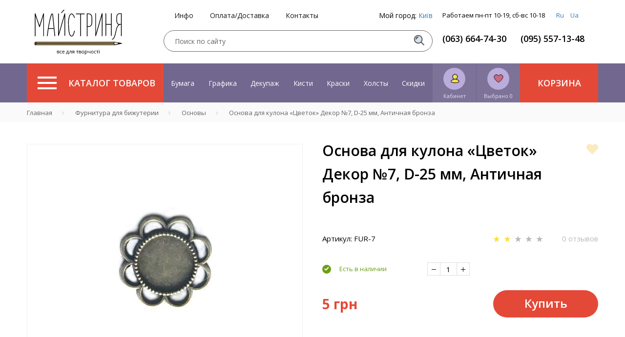

--- FILE ---
content_type: text/html; charset=utf-8
request_url: https://masterica.com.ua/osnovy/osnova-dlya-kulona-tsvetok-dekor-7-d-25-mm-antichnaya-bronza.html
body_size: 63925
content:
    
    <!DOCTYPE html> 
    <html>
    <head>
    	    	
    	
    	<title>Основа для кулона «Цветок» Декор №7, D-25 мм, Античная бронза купить в Киеве по лучшей цене в интернет-магазине Мастерица. Быстрая доставка по Киеву и Украине. Широкий выбор товаров для рукоделия</title>
<link href="/bitrix/cache/css/s1/masterica/page_63ccaca124a26aa9388b15c31b901862/page_63ccaca124a26aa9388b15c31b901862_v1.css?17321856485902" rel="preload" as="style">
<link href="/bitrix/cache/css/s1/masterica/default_34bd53315086c24aadb9dc3514b64163/default_34bd53315086c24aadb9dc3514b64163_v1.css?173218564726900" rel="preload" as="style">
<link href="/bitrix/cache/css/s1/masterica/template_e7f4ff2b417b07d10dbe516df0d39d4c/template_e7f4ff2b417b07d10dbe516df0d39d4c_v1.css?1732185647356099" rel="preload" as="style">
	<link rel="preconnect" href="//fonts.googleapis.com">
	<link rel="preconnect" href="https://www.googletagmanager.com">
	<link rel="preconnect" href="https://bitrix.info">
	<link rel="alternate" href="https://masterica.com.ua/ua/osnovy/osnova-dlya-kulona-tsvetok-dekor-7-d-25-mm-antichnaya-bronza.html" hreflang="uk" />
	<link rel="alternate" href="https://masterica.com.ua/osnovy/osnova-dlya-kulona-tsvetok-dekor-7-d-25-mm-antichnaya-bronza.html" hreflang="ru" />
	<link rel="alternate" hreflang="x-default" href="https://masterica.com.ua/osnovy/osnova-dlya-kulona-tsvetok-dekor-7-d-25-mm-antichnaya-bronza.html" />

    	<meta name="keywords" content="Основа для кулона «Цветок» Декор №7, D-25 мм, Античная бронза" />
	<meta name="description" content=" Основа для кулона «Цветок» Декор №7, D-25 мм, Античная бронза  в Киеве по доступным ценам ✿ Быстрая доставка по Украине ✿ Большой ассортимент ✿ 12 лет на рынке Украины ☛ ЖМИ!" />
    	<meta http-equiv="Content-Type" content="text/html; charset=utf-8">
    	<meta name="yandex-verification" content="2a392835ad062819">
    	
    	<meta name="apple-mobile-web-app-capable" content="yes" />
	<meta name="viewport" content="width=device-width,initial-scale=1,maximum-scale=1,user-scalable=no"/>
	<meta http-equiv="X-UA-Compatible" content="IE=edge,chrome=1"/>
	<meta name="HandheldFriendly" content="true"/>
	
    	<meta name="p:domain_verify" content="41135a071651b2c167c49a23ea0e439c"/>
        <meta name="it-rating" content="it-rat-d38ee365d059d1b2d08e94bfcca6d693" />
    	
    	
    	
    	
		 	<style>
        		@media (max-width: 767px){.card-product__content .card-product__article {    font-size: 10px;    min-height: 30px;.panel-breadcrumb .mCSB_scrollTools.mCSB_scrollTools_horizontal {max-heigth:30px;}}
	 	</style>
		
		
	
	
    	

    	
	    	    	    		   	
	


<!-- Google Tag Manager -->
<!-- End Google Tag Manager -->





<!-- Google tag (gtag.js) -->
        
        <style type="text/css">
                @media (min-width: 768px){.modalwindow {max-width: 640px;width: 640px;}}.modalwindow { position:fixed; /*display:none; /* Скрываем модальное окно по умолчанию */ z-index:500;    border-radius: 8px;    -webkit-box-shadow: 0 8px 40px rgba(0,0,0,.32);    box-shadow: 0 8px 40px rgba(0,0,0,.32);    background-color: #fff;    overflow-y: auto;}
h2 {    border-bottom: 1px solid #e9e9e9;    padding: 15px;    font-size: 25px;    color: #000;    margin: 0;    font-family: arial;    text-align: center;}.modalwindow .content {    padding: 20px;    color: #fff;    font-size: 22px;    line-height: 30px;}.close_old {    float: right;    margin-top: -47px;    margin-right: 15px;    width: 17px;    height: 17px;    display: block;    padding: 10px;    color: #fff;    text-align: center;    text-decoration: none;    font-weight: bold;    font-family: arial;}.close {
    position: absolute;
    z-index: 99;
    right: 0;
    top: 0;
    display: -webkit-box;
    display: -ms-flexbox;
    display: flex;
    flex-direction: row;
    justify-content: center;
    align-items: center;
    width: 56px;
    height: 56px;
    background-color: hsla(0,0%,100%,.8);
    border: none;
    border-radius: 8px;
    font-size: 20px;
}
.close:hover{
    text-decoration: none;
}

.dostavka_car{
    color: #a6a5a5;
    font-size: 14px;
    margin-bottom: 20px;
    line-height: normal;
}
.dostavka_car img{
    fill: #a6a5a5;
    margin: 10px 10px 10px 0;
}

@media (min-width: 468px){
    .location_button {
        text-align: right;
    }
    .lb_main{
        float: left;
    }
}
.location_button {
    margin: 30px 0 10px;
    font-size: 14px;
    line-height: 50px;
}
@media (max-width: 468px){
    .location_button a{
        display: block;
        text-align: center;
        float: none;
    }
}


.popup-fade {
    display: none;
}
.popup-fade:before {
    content: '';
    background: #000;
    position: fixed;
    left: 0;
    top: 0;
    width: 100%;
    height: 100%;
    opacity: 0.7;
    z-index: 9999;
}
.popup {
    position: fixed;
    z-index: 99999;
    opacity: 1;
}
        </style>
        






<link rel="canonical" href="https://masterica.com.ua/osnovy/osnova-dlya-kulona-tsvetok-dekor-7-d-25-mm-antichnaya-bronza.html" />
<meta property='og:title' content='Основа для кулона «Цветок» Декор №7, D-25 мм, Античная бронза' />
<meta property="og:image" content="https://masterica.com.ua/upload/iblock/942/osnova-dlya-kulona-tsvetok-dekor-7-d-25-mm-antichnaya-bronza.jpg" />
<meta property='og:description' content=' Основа для кулона «Цветок» Декор №7, D-25 мм, Античная бронза  в Киеве по доступным ценам ✿ Быстрая доставка по Украине ✿ Большой ассортимент ✿ 12 лет на рынке Украины ☛ ЖМИ!' />
<meta property="og:url" content="https://masterica.com.ua/osnovy/osnova-dlya-kulona-tsvetok-dekor-7-d-25-mm-antichnaya-bronza.html" />



    	

<script type="text/javascript" data-skip-moving="true">(function(w, d, n) {var cl = "bx-core";var ht = d.documentElement;var htc = ht ? ht.className : undefined;if (htc === undefined || htc.indexOf(cl) !== -1){return;}var ua = n.userAgent;if (/(iPad;)|(iPhone;)/i.test(ua)){cl += " bx-ios";}else if (/Android/i.test(ua)){cl += " bx-android";}cl += (/(ipad|iphone|android|mobile|touch)/i.test(ua) ? " bx-touch" : " bx-no-touch");cl += w.devicePixelRatio && w.devicePixelRatio >= 2? " bx-retina": " bx-no-retina";var ieVersion = -1;if (/AppleWebKit/.test(ua)){cl += " bx-chrome";}else if ((ieVersion = getIeVersion()) > 0){cl += " bx-ie bx-ie" + ieVersion;if (ieVersion > 7 && ieVersion < 10 && !isDoctype()){cl += " bx-quirks";}}else if (/Opera/.test(ua)){cl += " bx-opera";}else if (/Gecko/.test(ua)){cl += " bx-firefox";}if (/Macintosh/i.test(ua)){cl += " bx-mac";}ht.className = htc ? htc + " " + cl : cl;function isDoctype(){if (d.compatMode){return d.compatMode == "CSS1Compat";}return d.documentElement && d.documentElement.clientHeight;}function getIeVersion(){if (/Opera/i.test(ua) || /Webkit/i.test(ua) || /Firefox/i.test(ua) || /Chrome/i.test(ua)){return -1;}var rv = -1;if (!!(w.MSStream) && !(w.ActiveXObject) && ("ActiveXObject" in w)){rv = 11;}else if (!!d.documentMode && d.documentMode >= 10){rv = 10;}else if (!!d.documentMode && d.documentMode >= 9){rv = 9;}else if (d.attachEvent && !/Opera/.test(ua)){rv = 8;}if (rv == -1 || rv == 8){var re;if (n.appName == "Microsoft Internet Explorer"){re = new RegExp("MSIE ([0-9]+[\.0-9]*)");if (re.exec(ua) != null){rv = parseFloat(RegExp.$1);}}else if (n.appName == "Netscape"){rv = 11;re = new RegExp("Trident/.*rv:([0-9]+[\.0-9]*)");if (re.exec(ua) != null){rv = parseFloat(RegExp.$1);}}}return rv;}})(window, document, navigator);</script>



<link href="/bitrix/cache/css/s1/masterica/page_63ccaca124a26aa9388b15c31b901862/page_63ccaca124a26aa9388b15c31b901862_v1.css?17321856485902" type="text/css" async  rel="stylesheet" />
<link href="/bitrix/cache/css/s1/masterica/default_34bd53315086c24aadb9dc3514b64163/default_34bd53315086c24aadb9dc3514b64163_v1.css?173218564726900" type="text/css" async  rel="stylesheet" />
<link href="/bitrix/cache/css/s1/masterica/template_e7f4ff2b417b07d10dbe516df0d39d4c/template_e7f4ff2b417b07d10dbe516df0d39d4c_v1.css?1732185647356099" type="text/css" async  data-template-style="true" rel="stylesheet" />
    	<!-- Google tag (gtag.js) -->
    </head>
    
    <!--svg-->
<svg xmlns="http://www.w3.org/2000/svg" xmlns:xlink="http://www.w3.org/1999/xlink" style="display:none">
    <def>
        <symbol id="icon-search" viewBox="0 0 25 25" >
            <path d="M10.4757 19.0899C15.2332 19.0899 19.0899 15.2332 19.0899 10.4757C19.0899 5.71817 15.2332 1.86145 10.4757 1.86145C5.71817 1.86145 1.86145 5.71817 1.86145 10.4757C1.86145 15.2332 5.71817 19.0899 10.4757 19.0899Z" fill="#D7E0ED" stroke="#505050" stroke-width="2" stroke-miterlimit="10"/>
            <path d="M5.30713 10.4757C5.30713 7.63297 7.63297 5.30713 10.4757 5.30713" stroke="#505050" stroke-width="2" stroke-miterlimit="10"/>
            <path d="M16.5056 16.5056L23.397 23.397" stroke="#505050" stroke-width="2" stroke-miterlimit="10"/>
        </symbol>
        <symbol id="icon-favorites" viewBox="0 0 22 20" >
            <path d="M1 6.30001C1 12 9.4 17.7 11 18.8C11.3 18.6 21 11.9 21 6.30001C21 3.50001 18.7 1.20001 15.9 1.20001C14.1 1.20001 12.4 2.20001 11.5 3.70001C11.3 4.00001 10.8 4.00001 10.6 3.70001C9.7 2.10001 8 1.20001 6.2 1.20001C3.3 1.20001 1 3.50001 1 6.30001Z" fill="#C86981" stroke="black" stroke-miterlimit="10"/>
        </symbol>
        <symbol id="icon-user" viewBox="0 0 20 22" fill="none">
            <path d="M3 18.6C4.2043 16.2 7.43871 13 10.7419 13C14.0452 13 17.6237 16.2 19 18.6C16.4194 19.4 16.9355 20.2 10.7419 21C5.58065 20.2 5.4086 19.4 3 18.6Z" fill="#F9DF3C"/>
<path d="M10.7419 13C7.43871 13 4.2043 16.2 3 18.6C5.4086 19.4 5.58065 20.2 10.7419 21M10.7419 13C14.0452 13 17.6237 16.2 19 18.6C16.4194 19.4 16.9355 20.2 10.7419 21M10.7419 13C10.7419 18.5107 10.7419 14.7604 10.7419 17M10.7419 13C10.7419 18.5107 10.7419 15.6667 10.7419 17M10.7419 21C10.7419 20.4315 10.7419 18.7897 10.7419 17" stroke="#F4DE4E" stroke-width="0.5"/>
<circle cx="11" cy="7" r="5" fill="#F4DE4E"/>
<path d="M14.2184 12.2358C15.9802 11.1518 17.161 9.21305 17.161 6.99934C17.161 3.60646 14.397 0.84613 11 0.84613C7.60297 0.84613 4.83892 3.60646 4.83892 6.99934C4.83892 9.21305 6.01978 11.1518 7.78155 12.2358C3.97743 13.088 1.30804 15.4159 1.30804 18.2332C1.30804 20.5386 7.40052 21.1538 11 21.1538C14.5994 21.1538 20.6919 20.5386 20.6919 18.2332C20.6919 15.4159 18.0225 13.088 14.2184 12.2358ZM6.10815 6.99934C6.10815 4.30635 8.30286 2.11536 11 2.11536C13.6971 2.11536 15.8918 4.30635 15.8918 6.99934C15.8918 9.69232 13.6971 11.8829 11 11.8829C8.30286 11.8829 6.10815 9.69232 6.10815 6.99934ZM11 19.8846C5.82575 19.8846 2.72849 18.7931 2.57764 18.2289C2.58156 15.4292 6.35847 13.1521 11 13.1521C15.641 13.1521 19.4176 15.4288 19.4223 18.2281C19.2752 18.7918 16.1776 19.8846 11 19.8846Z" fill="#1D1D1B"/>
        </symbol>
        <symbol id="icon-star" viewBox="0 0 14 12">
            <path d="M7.02098 0C6.92577 0 6.83056 0.0955098 6.73535 0.191008L5.40242 4.29741H1.02278C0.832362 4.29741 0.737152 4.3929 0.737152 4.5839C0.737152 4.6794 0.737152 4.77491 0.832362 4.77491L4.35511 7.35337L3.02218 11.5553C3.02218 11.6508 3.02218 11.8418 3.2126 11.9373C3.30781 11.9373 3.40302 11.9373 3.49823 11.9373L7.02098 9.3588L10.5437 11.9373C10.6389 12.0328 10.8294 12.0328 10.9246 11.8418C11.0198 11.7463 11.0198 11.6508 10.9246 11.5553L9.59164 7.35337L13.1144 4.77491C13.2096 4.67941 13.3048 4.48845 13.2096 4.39295C13.1144 4.29745 13.1144 4.29741 13.0192 4.29741H8.63954L7.30661 0.191008C7.2114 0.0955098 7.11619 0 7.02098 0Z"/>
        </symbol>
        <symbol id="icon-heart" viewBox="0 0 25 22">
            <path d="M22.2467 12.3434L22.9902 11.6086C25.6389 8.9906 25.6389 4.67328 22.9902 2.05532L22.8973 1.96347C20.2486 -0.654489 15.8806 -0.654489 13.2319 1.96347L12.4884 2.69833L11.7449 1.96347C9.09619 -0.654489 4.72816 -0.654489 2.07946 1.96347L1.98652 2.05532C-0.662175 4.67328 -0.662175 8.9906 1.98652 11.6086L2.73002 12.3434L12.4884 21.9885L22.2467 12.3434Z"/>
        </symbol>
        <symbol id="icon-v-grid" viewBox="0 0 28 18">
            <path d="M0 8.30769H8.23529V0H0V8.30769ZM0 18H8.23529V9.69231H0V18ZM9.88235 18H18.1176V9.69231H9.88235V18ZM19.7647 18H28V9.69231H19.7647V18ZM9.88235 8.30769H18.1176V0H9.88235V8.30769ZM19.7647 0V8.30769H28V0H19.7647Z"/>
        </symbol>
        <symbol id="icon-v-list" viewBox="0 0 21 18">
            <path d="M0 11.5714H4.94118V6.42857H0V11.5714ZM0 18H4.94118V12.8571H0V18ZM0 5.14286H4.94118V0H0V5.14286ZM6.17647 11.5714H21V6.42857H6.17647V11.5714ZM6.17647 18H21V12.8571H6.17647V18ZM6.17647 0V5.14286H21V0H6.17647Z"/>
        </symbol>
        <symbol id="icon-delete" viewBox="0 0 13 13">
            <circle cx="6.5" cy="6.5" r="6.5" fill="#F58866"/>
            <path d="M9.46699 4.19377C9.55736 4.28423 9.55736 4.43248 9.46699 4.52294L7.65483 6.33498C7.56445 6.42514 7.56445 6.57369 7.65483 6.66444L9.46612 8.47705C9.5565 8.56751 9.5565 8.71576 9.46612 8.80651L8.80634 9.46456C8.71567 9.55473 8.56726 9.55473 8.47659 9.46456L6.66588 7.65224C6.5755 7.56178 6.4268 7.56178 6.33642 7.65224L4.52426 9.46341C4.43388 9.55386 4.28518 9.55386 4.1948 9.46341L3.53589 8.80449C3.44551 8.71403 3.44551 8.56577 3.53589 8.47503L5.34862 6.66328C5.439 6.57311 5.439 6.42457 5.34862 6.33382L3.53733 4.52092C3.44666 4.43046 3.44666 4.28191 3.53733 4.19146L4.19682 3.53311C4.28778 3.44294 4.4359 3.44294 4.52657 3.5334L6.337 5.34544C6.42766 5.43618 6.57608 5.43618 6.66645 5.34573L8.47861 3.53456C8.5687 3.44439 8.71712 3.44439 8.80807 3.53456L9.46699 4.19377Z" fill="white"/>
        </symbol>
        <symbol id="icon-bonus" viewBox="0 0 27 27">
            <path d="M24.0497 16.2534L26.106 14.6547L24.3179 12.7008L25.7483 10.4804L23.4238 9.23697L24.1391 6.75013L21.457 6.30605L21.2781 3.64158L18.6854 4.08565L17.6126 1.68763L15.2881 2.93105L13.5 1.06592L11.7119 2.93105L9.38742 1.68763L8.40398 4.08565L5.72186 3.64158L5.54305 6.30605L2.95033 6.75013L3.57616 9.23697L1.25166 10.4804L2.77153 12.7008L0.894043 14.6547L3.03974 16.2534L1.96689 18.6514L4.4702 19.4508L4.20199 22.1153L6.88411 22.0264L7.50994 24.6021L10.0132 23.7139L11.4437 25.9343L13.5 24.3357L15.6457 25.9343L17.0762 23.7139L19.5795 24.6021L20.2053 22.0264L22.798 22.1153L22.6192 19.4508L25.1225 18.6514L24.0497 16.2534Z" fill="#89B283" stroke="black" stroke-miterlimit="10"/>
<path d="M8.40396 8.43763C8.76158 8.08237 9.298 7.81592 9.83443 7.81592C10.3709 7.81592 10.9073 7.99355 11.2649 8.43763C11.6225 8.79289 11.8907 9.32579 11.8907 9.85868C11.8907 10.3916 11.7119 10.9245 11.2649 11.2797C10.9073 11.635 10.3709 11.9014 9.83443 11.9014C9.298 11.9014 8.76158 11.7238 8.40396 11.2797C8.04635 10.9245 7.77814 10.3916 7.77814 9.85868C7.86754 9.32579 8.04635 8.79289 8.40396 8.43763Z" fill="#E8DA95" stroke="black" stroke-miterlimit="10"/>
<path d="M18.4172 18.2958C18.0596 18.6511 17.5232 18.9176 16.9867 18.9176C16.4503 18.9176 15.9139 18.7399 15.5563 18.2958C15.1987 17.9406 14.9305 17.4077 14.9305 16.8748C14.9305 16.3419 15.1093 15.809 15.5563 15.4537C15.9139 15.0985 16.4503 14.832 16.9867 14.832C17.5232 14.832 18.0596 15.0097 18.4172 15.4537C18.7748 15.809 19.043 16.3419 19.043 16.8748C18.9536 17.4965 18.7748 17.9406 18.4172 18.2958Z" fill="#E8DA95" stroke="black" stroke-miterlimit="10"/>
<path d="M17.3469 7.8784L7.80243 17.3628L9.38309 18.9326L18.9276 9.44822L17.3469 7.8784Z" fill="#E8DA95" stroke="black" stroke-miterlimit="10"/>
        </symbol>
        <symbol id="icon-wish-list" viewBox="0 0 27 27">
            <g clip-path="url(#clip0)">
<path d="M14.475 26.6331L14.493 26.6511L14.52 26.6871L14.556 26.7141L14.574 26.7321H14.583L14.619 26.7501L14.646 26.7681L14.682 26.7771L14.718 26.7861H14.754H14.79H14.826H14.862L14.898 26.7771L14.934 26.7681L14.961 26.7501L14.997 26.7321L15.006 26.7231L15.024 26.7051L15.06 26.6781L15.087 26.6421L15.105 26.6241L17.625 22.9971H26.148C26.364 22.9971 26.544 22.8171 26.544 22.6011V2.89112C26.544 2.79212 26.499 2.68412 26.427 2.61212C26.355 2.54012 26.256 2.49512 26.148 2.49512H3.396C3.18 2.49512 3 2.66612 3 2.89112V22.6101C3 22.7091 3.045 22.8171 3.117 22.8891C3.189 22.9611 3.288 23.0061 3.396 23.0061H11.919L14.475 26.6331Z" fill="black"/>
<path d="M3.79199 3.27783H25.77V22.2138H17.436L17.4 22.2228H17.364L17.319 22.2408L17.292 22.2498L17.247 22.2678L17.22 22.2768L17.184 22.3128L17.166 22.3308L17.121 22.3758L17.112 22.3848V22.3938L14.79 25.7238L12.45 22.3938V22.3848L12.432 22.3668L12.396 22.3308L12.369 22.3038L12.342 22.2768L12.306 22.2678L12.27 22.2498L12.243 22.2408L12.198 22.2228H12.162L12.126 22.2138H3.79199V3.27783Z" fill="#E28279"/>
<path d="M18.471 18.6229C18.606 18.6949 18.759 18.6769 18.885 18.5959C19.002 18.5059 19.065 18.3619 19.038 18.2089L18.336 14.0959L21.324 11.1799C21.432 11.0719 21.468 10.9189 21.423 10.7749C21.378 10.6309 21.252 10.5319 21.108 10.5049L16.977 9.9019L15.132 6.15789C15.069 6.02289 14.925 5.94189 14.781 5.94189C14.637 5.94189 14.493 6.02289 14.43 6.15789L12.585 9.9019L8.454 10.5049C8.31 10.5229 8.184 10.6309 8.139 10.7749C8.094 10.9189 8.13 11.0719 8.238 11.1799L11.226 14.0959L10.524 18.2089C10.497 18.3529 10.56 18.5059 10.677 18.5959C10.794 18.6859 10.956 18.6949 11.091 18.6229L14.781 16.6789L18.471 18.6229Z" fill="black"/>
<path d="M11.424 17.5608L12.027 14.0238C12.045 13.8978 12.009 13.7628 11.91 13.6728L9.345 11.1708L12.891 10.6578C13.017 10.6398 13.125 10.5588 13.188 10.4418L14.781 7.23779L16.365 10.4508C16.419 10.5678 16.536 10.6488 16.662 10.6668L20.208 11.1798L17.643 13.6818C17.553 13.7718 17.508 13.8978 17.526 14.0328L18.129 17.5698L14.961 15.8958C14.844 15.8328 14.709 15.8328 14.592 15.8958L11.424 17.5608Z" fill="#EAE534"/>
</g>
<defs>
<clipPath id="clip0">
<rect width="27" height="27" fill="white"/>
</clipPath>
</defs>
        </symbol>
        <symbol id="icon-history" viewBox="0 0 24 24">
            <g clip-path="url(#clip0)">
<path d="M5.31999 2.28023C5.47999 2.44023 5.72799 2.44023 5.88799 2.28023L7.19999 0.968227L8.51999 2.28823C8.67999 2.44823 8.92799 2.44823 9.08799 2.28823L10.408 0.968227L11.728 2.28823C11.888 2.44823 12.136 2.44823 12.296 2.28823L13.616 0.968227L14.936 2.28823C15.096 2.44823 15.344 2.44823 15.504 2.28823L16.824 0.968227L18.144 2.28823C18.304 2.44823 18.552 2.44823 18.712 2.28823L19.632 1.36823V22.6322L18.712 21.7122C18.552 21.5522 18.304 21.5522 18.144 21.7122L16.8 23.0322L15.48 21.7122C15.32 21.5522 15.072 21.5522 14.912 21.7122L13.6 23.0322L12.28 21.7122C12.12 21.5522 11.872 21.5522 11.712 21.7122L10.4 23.0322L9.07999 21.7122C8.91999 21.5522 8.67199 21.5522 8.51199 21.7122L7.19999 23.0322L5.87999 21.7202C5.71999 21.5602 5.47199 21.5602 5.31199 21.7202L4.39999 22.6322V1.36023L5.31999 2.28023ZM16.8 17.6002H17.6C17.824 17.6002 18 17.4242 18 17.2002C18 16.9762 17.824 16.8002 17.6 16.8002H16.8C16.576 16.8002 16.4 16.9762 16.4 17.2002C16.4 17.4242 16.576 17.6002 16.8 17.6002ZM16.8 14.4002H17.6C17.824 14.4002 18 14.2242 18 14.0002C18 13.7762 17.824 13.6002 17.6 13.6002H16.8C16.576 13.6002 16.4 13.7762 16.4 14.0002C16.4 14.2242 16.576 14.4002 16.8 14.4002ZM16.8 11.2002H17.6C17.824 11.2002 18 11.0242 18 10.8002C18 10.5762 17.824 10.4002 17.6 10.4002H16.8C16.576 10.4002 16.4 10.5762 16.4 10.8002C16.4 11.0242 16.576 11.2002 16.8 11.2002ZM16.8 8.00023H17.6C17.824 8.00023 18 7.82423 18 7.60023C18 7.37623 17.824 7.20023 17.6 7.20023H16.8C16.576 7.20023 16.4 7.37623 16.4 7.60023C16.4 7.82423 16.576 8.00023 16.8 8.00023ZM6.39999 17.6002H13.6C13.824 17.6002 14 17.4242 14 17.2002C14 16.9762 13.824 16.8002 13.6 16.8002H6.39999C6.17599 16.8002 5.99999 16.9762 5.99999 17.2002C5.99999 17.4242 6.17599 17.6002 6.39999 17.6002ZM6.39999 14.4002H11.2C11.424 14.4002 11.6 14.2242 11.6 14.0002C11.6 13.7762 11.424 13.6002 11.2 13.6002H6.39999C6.17599 13.6002 5.99999 13.7762 5.99999 14.0002C5.99999 14.2242 6.17599 14.4002 6.39999 14.4002ZM6.39999 11.2002H12.8C13.024 11.2002 13.2 11.0242 13.2 10.8002C13.2 10.5762 13.024 10.4002 12.8 10.4002H6.39999C6.17599 10.4002 5.99999 10.5762 5.99999 10.8002C5.99999 11.0242 6.17599 11.2002 6.39999 11.2002ZM6.39999 8.00023H11.2C11.424 8.00023 11.6 7.82423 11.6 7.60023C11.6 7.37623 11.424 7.20023 11.2 7.20023H6.39999C6.17599 7.20023 5.99999 7.37623 5.99999 7.60023C5.99999 7.82423 6.17599 8.00023 6.39999 8.00023Z" fill="#DBD675"/>
<path d="M6.4 16.8001H13.6C13.824 16.8001 14 16.9761 14 17.2001C14 17.4241 13.824 17.6001 13.6 17.6001H6.4C6.176 17.6001 6 17.4241 6 17.2001C6 16.9761 6.176 16.8001 6.4 16.8001Z" fill="black"/>
<path d="M6.4 13.5999H11.2C11.424 13.5999 11.6 13.7759 11.6 13.9999C11.6 14.2239 11.424 14.3999 11.2 14.3999H6.4C6.176 14.3999 6 14.2239 6 13.9999C6 13.7759 6.176 13.5999 6.4 13.5999Z" fill="black"/>
<path d="M6.4 7.2H11.2C11.424 7.2 11.6 7.376 11.6 7.6C11.6 7.824 11.424 8 11.2 8H6.4C6.176 8 6 7.824 6 7.6C6 7.376 6.176 7.2 6.4 7.2Z" fill="black"/>
<path d="M6.4 10.4002H12.8C13.024 10.4002 13.2 10.5762 13.2 10.8002C13.2 11.0242 13.024 11.2002 12.8 11.2002H6.4C6.176 11.2002 6 11.0242 6 10.8002C6 10.5762 6.176 10.4002 6.4 10.4002Z" fill="black"/>
<path d="M16.8 16.8001H17.6C17.824 16.8001 18 16.9761 18 17.2001C18 17.4241 17.824 17.6001 17.6 17.6001H16.8C16.576 17.6001 16.4 17.4241 16.4 17.2001C16.4 16.9761 16.576 16.8001 16.8 16.8001Z" fill="black"/>
<path d="M16.8 13.5999H17.6C17.824 13.5999 18 13.7759 18 13.9999C18 14.2239 17.824 14.3999 17.6 14.3999H16.8C16.576 14.3999 16.4 14.2239 16.4 13.9999C16.4 13.7759 16.576 13.5999 16.8 13.5999Z" fill="black"/>
<path d="M16.8 10.4002H17.6C17.824 10.4002 18 10.5762 18 10.8002C18 11.0242 17.824 11.2002 17.6 11.2002H16.8C16.576 11.2002 16.4 11.0242 16.4 10.8002C16.4 10.5762 16.576 10.4002 16.8 10.4002Z" fill="black"/>
<path d="M16.8 7.2H17.6C17.824 7.2 18 7.376 18 7.6C18 7.824 17.824 8 17.6 8H16.8C16.576 8 16.4 7.824 16.4 7.6C16.4 7.376 16.576 7.2 16.8 7.2Z" fill="black"/>
<path d="M19.6 1.3682L18.68 2.2882C18.52 2.4482 18.272 2.4482 18.112 2.2882L16.8 0.968202L15.48 2.2882C15.32 2.4482 15.072 2.4482 14.912 2.2882L13.6 0.968202L12.28 2.2882C12.12 2.4482 11.872 2.4482 11.712 2.2882L10.4 0.968202L9.08001 2.2882C8.92001 2.4482 8.67201 2.4482 8.51201 2.2882L7.20001 0.968202L5.88001 2.2882C5.72001 2.4482 5.47201 2.4482 5.31201 2.2882L4.40001 1.3682V0.400202H3.60001C3.60001 0.296201 3.64001 0.192201 3.72001 0.120201C3.88001 -0.0397987 4.12801 -0.0397987 4.28801 0.120201L5.60001 1.4322L6.92001 0.112201C7.08001 -0.0477991 7.32801 -0.0477991 7.48801 0.112201L8.80801 1.4322L10.128 0.112201C10.288 -0.0477991 10.536 -0.0477991 10.696 0.112201L12.016 1.4322L13.336 0.112201C13.496 -0.0477991 13.744 -0.0477991 13.904 0.112201L15.224 1.4322L16.544 0.112201C16.704 -0.0477991 16.952 -0.0477991 17.112 0.112201L18.432 1.4322L19.752 0.112201C19.912 -0.0477991 20.16 -0.0477991 20.32 0.112201C20.4 0.192201 20.44 0.296201 20.44 0.392201H19.64V1.3682H19.6Z" fill="black"/>
<path d="M19.72 23.88L18.4 22.568L17.08 23.88C16.92 24.04 16.672 24.04 16.512 23.88L15.2 22.568L13.88 23.88C13.72 24.04 13.472 24.04 13.312 23.88L12 22.568L10.68 23.88C10.52 24.04 10.272 24.04 10.112 23.88L8.80001 22.568L7.48001 23.88C7.32001 24.04 7.07201 24.04 6.91201 23.88L5.60001 22.568L4.28001 23.88C4.12001 24.04 3.87201 24.04 3.71201 23.88C3.63201 23.8 3.59201 23.696 3.59201 23.6H4.39201V22.632L5.31201 21.712C5.47201 21.552 5.72001 21.552 5.88001 21.712L7.20001 23.032L8.52001 21.712C8.68001 21.552 8.92801 21.552 9.08801 21.712L10.4 23.032L11.72 21.712C11.88 21.552 12.128 21.552 12.288 21.712L13.6 23.032L14.92 21.712C15.08 21.552 15.328 21.552 15.488 21.712L16.8 23.032L18.12 21.712C18.28 21.552 18.528 21.552 18.688 21.712L19.6 22.632V23.6H20.4C20.4 23.704 20.36 23.808 20.28 23.88C20.128 24.04 19.872 24.04 19.72 23.88Z" fill="black"/>
<path d="M4.40001 1.3681V22.6321V23.6001H3.60001V0.400097H4.40001V1.3681Z" fill="black"/>
<path d="M19.6 22.6321V1.3681V0.400097H20.4V23.6001H19.6V22.6321Z" fill="black"/>
</g>
<defs>
<clipPath id="clip0">
<rect width="24" height="24" fill="white" transform="matrix(1 0 0 -1 0 24)"/>
</clipPath>
</defs>
        </symbol>
        <symbol id="icon-basket" viewBox="0 0 35 35">
            <path d="M23.3105 8.75V6.76758C23.3105 5.46191 22.3193 4.375 20.9521 4.375H14.041C12.6807 4.375 11.6895 5.46191 11.6895 6.76758V8.75H5.46875V10.9375H6.09766C6.09766 10.9375 6.4668 10.9785 6.6582 11.1699C6.84961 11.3613 6.9248 11.7852 6.9248 11.7852L8.22363 28.3076C8.32617 30.3174 8.32617 30.625 10.6846 30.625H24.3154C26.6738 30.625 26.6738 30.3242 26.7764 28.3145L28.0752 11.7988C28.0752 11.7988 28.1504 11.3682 28.3418 11.1768C28.5332 10.9854 28.9023 10.9443 28.9023 10.9443H29.5312V8.75684H23.3105V8.75ZM13.125 6.76758C13.125 6.11133 13.6582 5.74219 14.335 5.74219H20.6035C21.2803 5.74219 21.875 6.11816 21.875 6.76758V8.75H13.125V6.76758ZM12.5439 26.25L11.8398 13.125H13.2275L13.9453 26.25H12.5439ZM18.2588 26.25H16.7549V13.125H18.2588V26.25ZM22.4697 26.25H21.0752L21.793 13.125H23.1807L22.4697 26.25Z" fill="#E44937"/>
        </symbol>
        <symbol id="icon-delete-lg" viewBox="0 0 24 24">
            <circle cx="12" cy="12" r="12" fill="#E44937"/>
<path d="M17.8614 17.0296L12.7577 11.926L17.7625 6.92105C17.9514 6.73218 17.9514 6.42621 17.7625 6.23735C17.5737 6.04852 17.2675 6.04852 17.0788 6.23735L12.074 11.2422L6.97029 6.13849C6.78239 5.95058 6.47756 5.95058 6.28965 6.13849C6.10153 6.32639 6.10153 6.63144 6.28965 6.81935L11.3933 11.923L6.13912 17.1772C5.95037 17.3661 5.95037 17.6721 6.13912 17.8609C6.32796 18.0498 6.63407 18.0498 6.82292 17.8609L12.077 12.6067L17.1808 17.7105C17.3687 17.8984 17.6733 17.8984 17.8614 17.7105C18.0493 17.5226 18.0493 17.2176 17.8614 17.0296H17.8614Z" fill="white"/>
        </symbol>
        <symbol id="icon-arrow-next" viewBox="0 0 9 17">
            <path d="M1.09987 0.935059L0.390625 1.6443L7.24639 8.50006L0.390625 15.3558L1.09987 16.0651L8.66487 8.50006L1.09987 0.935059Z" fill="#656565"/>
        </symbol>
        <symbol id="icon-back" viewBox="0 0 16 12">
            <path d="M6.52308 11.3484C6.45198 11.3484 6.37816 11.3211 6.32347 11.2664L1.08714 6.20781C1.00237 6.12578 0.975031 6 1.02152 5.89336C1.06527 5.78398 1.17191 5.71289 1.28948 5.71289H10.0067C12.7602 5.71289 15.0024 7.95234 15.0024 10.7086V11.0586C15.0024 11.2172 14.8739 11.3457 14.7153 11.3457C14.5567 11.3457 14.4282 11.2172 14.4282 11.0586V10.7059C14.4282 8.26953 12.4457 6.28711 10.0094 6.28711H2.00042L6.72269 10.8508C6.83753 10.9602 6.84027 11.1434 6.73089 11.2582C6.67347 11.3184 6.59964 11.3484 6.52308 11.3484Z" fill="#656565" stroke="#656565"/>
<path d="M1.28687 6.28711C1.2103 6.28711 1.13648 6.25703 1.07905 6.19961C0.969679 6.08477 0.972413 5.90157 1.08726 5.79219L6.32359 0.733595C6.43843 0.62422 6.62163 0.626954 6.73101 0.741798C6.84038 0.856642 6.83765 1.03985 6.7228 1.14922L1.48648 6.20782C1.43179 6.2625 1.36069 6.28711 1.28687 6.28711Z" fill="#656565" stroke="#656565"/>
        </symbol>
        <symbol id="icon-back-wh" viewBox="0 0 16 12">
            <path d="M6.52308 11.3484C6.45198 11.3484 6.37816 11.3211 6.32347 11.2664L1.08714 6.20781C1.00237 6.12578 0.975031 6 1.02152 5.89336C1.06527 5.78398 1.17191 5.71289 1.28948 5.71289H10.0067C12.7602 5.71289 15.0024 7.95234 15.0024 10.7086V11.0586C15.0024 11.2172 14.8739 11.3457 14.7153 11.3457C14.5567 11.3457 14.4282 11.2172 14.4282 11.0586V10.7059C14.4282 8.26953 12.4457 6.28711 10.0094 6.28711H2.00042L6.72269 10.8508C6.83753 10.9602 6.84027 11.1434 6.73089 11.2582C6.67347 11.3184 6.59964 11.3484 6.52308 11.3484Z" fill="#ffffff" stroke="#ffffff"/>
<path d="M1.28687 6.28711C1.2103 6.28711 1.13648 6.25703 1.07905 6.19961C0.969679 6.08477 0.972413 5.90157 1.08726 5.79219L6.32359 0.733595C6.43843 0.62422 6.62163 0.626954 6.73101 0.741798C6.84038 0.856642 6.83765 1.03985 6.7228 1.14922L1.48648 6.20782C1.43179 6.2625 1.36069 6.28711 1.28687 6.28711Z" fill="#ffffff" stroke="#ffffff"/>
        </symbol>
        <symbol id="icon-pay-ok" viewBox="0 0 31 27">
            <rect y="5" width="26" height="22" fill="url(#pattern0)"/>
<rect x="18" y="3" width="11" height="8" fill="white"/>
<path d="M23.5 0C19.3581 0 16 3.35813 16 7.5C16 11.6425 19.3581 15 23.5 15C27.6419 15 31 11.6425 31 7.5C31 3.35813 27.6419 0 23.5 0ZM28.3462 5.97563L22.9669 11.355C22.8569 11.4656 22.6781 11.4656 22.5688 11.355L21.7737 10.5519C21.6644 10.4419 21.485 10.2619 21.3763 10.1506L19.5263 8.20562C19.4719 8.15125 19.4431 8.07438 19.4431 8.00125C19.4431 7.92938 19.4719 7.85938 19.5263 7.805L20.3369 7.07438C20.3919 7.01813 20.465 6.99063 20.5375 6.99063C20.6088 6.99125 20.68 7.01938 20.7344 7.07438L22.5694 8.94625C22.6788 9.0575 22.8575 9.0575 22.9675 8.94625L27.1544 4.77063C27.2644 4.66 27.4425 4.66 27.5519 4.77063L28.3469 5.57375C28.4562 5.68375 28.4562 5.865 28.3462 5.97563Z" fill="#6C9D15"/>
<defs>
<pattern id="pattern0" patternContentUnits="objectBoundingBox" width="1" height="1">
<use xlink:href="#image0" transform="scale(0.0384615 0.0454545)"/>
</pattern>
<image id="image0" width="26" height="22" xlink:href="[data-uri]"/>
</defs>
        </symbol>
        <symbol id="icon-pay-not" viewBox="0 0 31 28">
            <g clip-path="url(#clip0)" filter="url(#filter0_d)">
<rect width="1600" height="3284" transform="translate(-1407 -1079)" fill="white"/>
<rect x="-586.5" y="-17.5" width="637" height="64" stroke="#EEEEEE"/>
<rect y="6" width="26" height="22" fill="url(#pattern0)"/>
<circle cx="23.5" cy="7.5" r="7.5" fill="#BABABA"/>
<path d="M26.9232 4.83895C27.0275 4.94332 27.0275 5.11439 26.9232 5.21876L24.8323 7.30957C24.728 7.41361 24.728 7.58501 24.8323 7.68972L26.9222 9.7812C27.0265 9.88557 27.0265 10.0566 26.9222 10.1613L26.1609 10.9206C26.0563 11.0247 25.8851 11.0247 25.7804 10.9206L23.6912 8.82949C23.5869 8.72512 23.4153 8.72512 23.311 8.82949L21.2201 10.9193C21.1158 11.0237 20.9442 11.0237 20.8399 10.9193L20.0796 10.159C19.9754 10.0546 19.9754 9.88357 20.0796 9.77886L22.1713 7.68839C22.2755 7.58435 22.2755 7.41295 22.1713 7.30824L20.0813 5.21643C19.9767 5.11206 19.9767 4.94066 20.0813 4.83628L20.8423 4.07665C20.9472 3.97261 21.1181 3.97261 21.2227 4.07699L23.3117 6.1678C23.4163 6.2725 23.5875 6.2725 23.6918 6.16813L25.7828 4.07832C25.8867 3.97428 26.058 3.97428 26.1629 4.07832L26.9232 4.83895Z" fill="white"/>
</g>
<defs>
<filter id="filter0_d" x="-1411" y="-1079" width="1608" height="3292" filterUnits="userSpaceOnUse" color-interpolation-filters="sRGB">
<feFlood flood-opacity="0" result="BackgroundImageFix"/>
<feColorMatrix in="SourceAlpha" type="matrix" values="0 0 0 0 0 0 0 0 0 0 0 0 0 0 0 0 0 0 127 0"/>
<feOffset dy="4"/>
<feGaussianBlur stdDeviation="2"/>
<feColorMatrix type="matrix" values="0 0 0 0 0 0 0 0 0 0 0 0 0 0 0 0 0 0 0.25 0"/>
<feBlend mode="normal" in2="BackgroundImageFix" result="effect1_dropShadow"/>
<feBlend mode="normal" in="SourceGraphic" in2="effect1_dropShadow" result="shape"/>
</filter>
<pattern id="pattern0" patternContentUnits="objectBoundingBox" width="1" height="1">
<use xlink:href="#image0" transform="scale(0.0384615 0.0454545)"/>
</pattern>
<clipPath id="clip0">
<rect width="1600" height="3284" fill="white" transform="translate(-1407 -1079)"/>
</clipPath>
<image id="image0" width="26" height="22" xlink:href="[data-uri]"/>
</defs>
        </symbol>
        <symbol id="icon-close-m" viewBox="0 0 19 19">
            <path d="M18.7848 17.5378L11.1323 9.88548L18.6365 2.38124C18.9197 2.09805 18.9197 1.63929 18.6365 1.35612C18.3534 1.07299 17.8942 1.07299 17.6114 1.35612L10.1072 8.86033L2.45461 1.20789C2.17287 0.926147 1.71581 0.926147 1.43406 1.20789C1.15198 1.48963 1.15198 1.94701 1.43406 2.22875L9.08647 9.88107L1.20835 17.7591C0.925341 18.0423 0.925341 18.5011 1.20835 18.7842C1.49151 19.0674 1.95049 19.0674 2.23364 18.7842L10.1116 10.9062L17.7643 18.5587C18.046 18.8405 18.5027 18.8405 18.7848 18.5587C19.0665 18.2769 19.0665 17.8196 18.7848 17.5378H18.7848Z" fill="black"/>
        </symbol>
        <symbol id="icon-cart" viewBox="0 0 23 21">
            <path d="M3.84 5.013H21.78L20.538 10.671C20.538 10.671 19.848 12.741 19.227 13.224C18.606 13.707 3.84 13.707 3.84 13.707V5.013Z" fill="#D37B75"/>
<path d="M17.364 16.191C18.468 16.122 19.71 16.95 19.71 18.192C19.71 19.158 18.882 19.986 17.985 20.124C16.605 20.262 15.294 18.675 15.639 17.502C15.777 16.743 16.605 16.26 17.364 16.191Z" fill="#D37B75"/>
<path d="M5.01297 16.191C6.11697 16.122 7.35899 16.95 7.35899 18.192C7.35899 19.158 6.53099 19.986 5.63399 20.124C4.25399 20.262 2.94297 18.675 3.28797 17.502C3.49497 16.743 4.32297 16.26 5.01297 16.191Z" fill="#D37B75"/>
<path d="M5.49602 15.501C6.73802 15.501 7.84198 16.398 8.04898 17.64H14.88C15.087 16.467 16.191 15.501 17.433 15.501C18.882 15.501 20.055 16.674 20.055 18.123C20.055 19.572 18.882 20.745 17.433 20.745C16.191 20.745 15.087 19.848 14.88 18.606H8.04898C7.84198 19.779 6.73802 20.745 5.49602 20.745C4.04702 20.745 2.87398 19.572 2.87398 18.123C2.94298 16.674 4.11602 15.501 5.49602 15.501ZM17.502 19.71C18.399 19.71 19.158 19.02 19.158 18.054C19.158 17.157 18.468 16.398 17.502 16.398C16.536 16.398 15.846 17.088 15.846 18.054C15.846 19.02 16.605 19.71 17.502 19.71ZM5.49602 19.71C6.39302 19.71 7.15203 19.02 7.15203 18.054C7.15203 17.157 6.46202 16.398 5.49602 16.398C4.53002 16.398 3.84 17.088 3.84 18.054C3.909 19.02 4.59902 19.71 5.49602 19.71Z" fill="#505050" stroke="#505050" stroke-width="0.4" stroke-miterlimit="10"/>
<path d="M0.597035 0.459001C0.735036 0.252001 1.01104 0.113988 1.28703 0.251988L4.11602 1.494V4.39199H22.47L21.021 11.706C20.469 13.362 18.882 14.466 17.157 14.466H3.08102V4.875V4.39199V2.115L0.803984 1.149C0.596985 1.011 0.459034 0.666001 0.597035 0.459001ZM4.04703 13.431H17.157C18.468 13.431 19.641 12.603 20.124 11.43L21.297 5.35801H4.11602V13.431H4.04703Z" fill="#505050" stroke="#505050" stroke-width="0.4" stroke-miterlimit="10"/>
        </symbol>
        <symbol id="icon-decoupage" viewBox="0 0 42 43">
            <path d="M41.4514 31.7L41.4514 1.35L1.23428 1.35L1.23428 31.7L41.4514 31.7Z" fill="black" stroke="black" stroke-width="0.75" stroke-miterlimit="10" stroke-linecap="round" stroke-linejoin="round"/>
<path d="M18.1371 4.95C15.66 6 13.96 8.4 13.8143 11.25C17.8943 11.5 21.3429 14.55 22.12 18.85C32.3686 16.6 26.7343 1.55 18.1371 4.95Z" fill="#A6D3D0"/>
<path d="M26.6857 26.55C27.56 25.3 28.6771 24.35 29.8914 23.8C30.0857 22.45 30.4743 21.15 31.0086 19.95C29.4057 19.55 27.9486 18.3 26.9286 16.5C25.7628 18.3 24.16 19.55 22.4114 20C22.4114 20.85 22.3143 21.75 22.1686 22.6C22.9457 22.85 23.7228 23.25 24.4028 23.8C25.2286 24.5 26.0057 25.45 26.6857 26.55Z" fill="#E9A039"/>
<path d="M8.90857 24.65C9.92857 25.75 11.2886 26.55 12.8429 26.8C14.3971 23.9 17.3114 22 20.5657 21.95C22.6057 15.2 16.4857 11.85 11.8229 13.25C6.82 14.7 5.60571 21 8.90857 24.65Z" fill="#CDCBCC"/>
<path d="M27.9971 7.20001C29.8429 5.70001 32.32 5.30001 34.5543 6.10001C34.02 4.85001 33.8257 3.65001 33.8257 2.30001C30.7171 2.30001 27.6086 2.30001 24.4514 2.30001C24.4029 2.80001 24.2571 3.35001 24.16 3.85001C25.7629 4.50001 27.0743 5.70001 27.9971 7.20001Z" fill="#F7E9B8"/>
<path d="M28.0943 8.3C28.92 11.05 28.7257 14 27.22 16.6C28.3371 18.25 30.1829 19.2 32.1257 19.2C33.7286 19.2 35.2829 18.55 36.4 17.35C38.7314 14.9 38.7314 10.9 36.4 8.5C34.1657 6.15 30.4257 6.05 28.0943 8.3Z" fill="#E54837"/>
<path d="M37.9057 16.9C38.5857 16.95 39.2171 17.05 39.8486 17.2C40.0914 17.25 40.3343 17.35 40.5771 17.4C40.5771 15.3 40.5771 13.2 40.5771 11.1C39.8 10.95 39.0229 10.75 38.2943 10.45C39.12 12.55 38.9743 14.9 37.9057 16.9Z" fill="#F7E9B8"/>
<path d="M40.5771 10.1C40.5771 7.5 40.5771 4.9 40.5771 2.25C38.6829 2.25 36.8371 2.25 34.9429 2.25C34.7486 6 37.1286 9.25 40.5771 10.1Z" fill="#CDCBCC"/>
<path d="M23.7714 23.8C19.0114 21 13.28 24.95 13.5714 30.7C17.2143 30.7 20.8086 30.7 24.4028 30.7C24.4514 28.9 24.9371 27.25 25.86 25.75C25.2771 24.95 24.5486 24.3 23.7714 23.8Z" fill="#F7E9B8"/>
<path d="M11.7257 27.6C10.22 27.15 8.85999 26.05 7.79142 24.55C7.01428 23.4 6.43142 22 6.09142 20.5C4.92571 21.2 3.66285 21.55 2.39999 21.4C2.39999 21.65 2.39999 21.95 2.39999 22.2C5.55714 22.95 8.03428 26.35 8.56856 30.7C9.53999 30.7 10.56 30.7 11.5314 30.7C11.4343 29.7 11.5314 28.6 11.7257 27.6Z" fill="#E9A039"/>
<path d="M40.5771 18.7C39.4114 18.15 38.2457 18 36.9343 18.15C35.8657 19.15 34.5543 19.85 33.0971 20.05C29.7943 23.4 31.0571 28.85 35.0886 30.7C36.8857 30.7 38.7314 30.7 40.5286 30.7L40.5771 30.7C40.5771 26.7 40.5771 22.7 40.5771 18.7Z" fill="#A6D3D0"/>
<path d="M2.20572 22.9C2.20572 25.5 2.20571 28.1 2.20571 30.7C3.90571 30.7 5.65428 30.7 7.35428 30.7C6.86856 26.8 4.82857 23.75 2.20572 22.9Z" fill="#A6D3D0"/>
<path d="M25.9571 30.7C27.9971 30.7 29.9886 30.7 32.0286 30.7C30.5714 29.2 29.6971 27.1 29.6486 24.95C27.3657 26.05 26.1029 28.25 25.9571 30.7Z" fill="#CDCBCC"/>
<path d="M9.10286 12.9C8.71429 11.15 7.59714 9.6 5.99429 8.75C5.02286 10.2 3.76 11.25 2.20571 11.9C2.20571 14.8 2.20571 17.65 2.20571 20.55C3.51714 20.7 4.82857 20.4 5.94571 19.8C5.84857 17.1 6.91714 14.6 9.10286 12.9Z" fill="#E54837"/>
<path d="M5.65428 7.4C7.79142 8.55 9.39428 10.55 10.0743 12.85C10.7543 12.55 11.5314 12.3 12.3086 12.15C12.3571 11.3 12.4543 10.5 12.6971 9.75C9.63713 8.45 7.49999 5.6 7.11142 2.3C6.72285 2.3 6.38285 2.3 5.99428 2.3C6.28571 4.05 6.23713 5.7 5.65428 7.4Z" fill="#F7E9B8"/>
<path d="M12.6486 8.3C14.6886 4.70001 18.38 2.75001 22.3628 3.45001C22.46 3.05001 22.5571 2.70001 22.6057 2.30001C17.8457 2.30001 13.0371 2.30001 8.27714 2.30001C8.66571 4.95001 10.3171 7.25 12.6486 8.3Z" fill="#CDCBCC"/>
<path d="M4.73143 2.3C3.90571 2.3 3.03142 2.3 2.20571 2.3C2.20571 5.2 2.20571 8.15001 2.20571 11.05C4.34285 9.30001 5.46 5.80001 4.73143 2.3Z" fill="#E9A039"/>
        </symbol>
        <symbol id="icon-paper" viewBox="0 0 36 36">
            <g clip-path="url(#clip0)">
<path d="M25.3598 12.3423C24.9129 12.4167 24.4661 12.4167 24.0564 12.3795C23.5723 12.3423 23.1255 12.2305 22.6786 12.0071C22.269 11.8209 21.8966 11.5975 21.5614 11.2996C21.4125 11.1506 21.2635 10.9644 21.1145 10.8155C20.9656 10.6293 20.8539 10.4431 20.7794 10.2196C20.6677 9.99619 20.5932 9.77276 20.5187 9.51209C20.4442 9.21417 20.3698 8.9535 20.3325 8.65559C20.258 8.17148 20.258 7.68737 20.2953 7.20326C20.3325 6.64468 20.407 6.12333 20.5187 5.56475H8.52774C7.78296 5.56475 7.07542 5.86266 6.59131 6.42124C6.06996 6.94259 5.77205 7.68737 5.77205 8.43215V31.2969C5.77205 32.0417 6.06996 32.7865 6.59131 33.3078C7.11266 33.8292 7.8202 34.1643 8.52774 34.1643H24.0192C24.764 34.1643 25.4715 33.8664 25.9556 33.3078C26.477 32.7865 26.7749 32.0417 26.7749 31.2969V12.0443C26.328 12.1561 25.8439 12.2678 25.3598 12.3423Z" fill="#CDCBCC"/>
<path d="M27.8548 9.9962C27.4079 10.0334 26.9983 10.0707 26.5514 10.0334C26.0673 9.9962 25.6205 9.88448 25.1736 9.69828C24.764 9.51209 24.3916 9.28865 24.0937 8.99074C23.9447 8.84178 23.7958 8.69283 23.6468 8.50663C23.4978 8.32044 23.3861 8.13424 23.3116 7.94805C23.1999 7.72461 23.1254 7.50118 23.051 7.27775C22.9765 7.01707 22.902 6.7564 22.8648 6.49573C22.7903 6.04886 22.7903 5.56475 22.8275 5.11788C22.8648 4.59653 22.9393 4.07519 23.051 3.55384H11.209C10.5014 3.55384 9.79387 3.85175 9.27252 4.33586C8.75117 4.85721 8.4905 5.52751 8.4905 6.27229V28.0571C8.4905 28.7647 8.78841 29.4722 9.27252 29.9936C9.79387 30.5149 10.4642 30.7756 11.209 30.7756H26.5142C27.2217 30.7756 27.9293 30.4777 28.4506 29.9936C28.972 29.4722 29.2327 28.8019 29.2327 28.0571V9.73552C28.7858 9.84724 28.3389 9.95896 27.8548 9.9962Z" fill="#F7E9B8"/>
<path d="M23.4978 6.42125C23.5351 6.64468 23.5723 6.90535 23.6468 7.12879C23.7213 7.31498 23.7958 7.50118 23.8702 7.68737C23.9447 7.83633 24.0564 8.02253 24.1681 8.17148C24.2799 8.32044 24.3916 8.43216 24.5405 8.58111C24.8012 8.84179 25.0991 9.02798 25.4343 9.1397C25.8067 9.28865 26.2163 9.40037 26.6259 9.43761C26.9983 9.47485 27.4079 9.47485 27.8176 9.43761C28.2644 9.36313 28.6741 9.28865 29.0837 9.17694L23.6468 3.74004C23.5723 4.22414 23.4978 4.70825 23.4606 5.15512C23.4234 5.60199 23.4606 6.01162 23.4978 6.42125Z" fill="#CDCBCC"/>
<path d="M29.8657 9.54933V9.36313V9.06522L29.6423 8.84178L23.9447 3.18145L23.7213 2.95802H23.684H23.3861H23.2744H23.1999H11.209C10.3152 2.95802 9.49596 3.29317 8.86289 3.92623C8.22983 4.55929 7.89468 5.37855 7.89468 6.27229V28.0571C7.89468 28.9509 8.22983 29.7701 8.86289 30.4032C9.49596 31.0363 10.3152 31.3714 11.209 31.3714H26.5142C27.4079 31.3714 28.2272 31.0363 28.8603 30.4032C29.4933 29.7701 29.8285 28.9509 29.8285 28.0571V9.54933H29.8657ZM28.4506 29.9936C27.9293 30.5149 27.259 30.7756 26.5142 30.7756H11.209C10.5014 30.7756 9.79387 30.4777 9.27252 29.9936C8.75117 29.4722 8.4905 28.8019 8.4905 28.0571V6.30953C8.4905 5.60199 8.78841 4.89445 9.27252 4.3731C9.79387 3.85175 10.4642 3.59108 11.209 3.59108H23.0882H23.3861H23.4606L23.4978 3.62832L23.6468 3.77727L29.0837 9.17694L29.1954 9.28865L29.2327 9.32589V9.36313V9.73552V28.0944C29.2699 28.8019 28.972 29.5095 28.4506 29.9936Z" fill="black" stroke="black" stroke-width="0.75" stroke-miterlimit="10"/>
<path d="M22.902 6.49573C22.9393 6.7564 22.9765 7.01707 23.0882 7.27775C23.1627 7.50118 23.2372 7.72461 23.3489 7.94805C23.4606 8.13424 23.5723 8.32044 23.684 8.50663C23.833 8.69283 23.9447 8.84178 24.1309 8.99074C24.4661 9.28865 24.8384 9.51209 25.2108 9.69828C25.6577 9.88448 26.1046 9.99619 26.5887 10.0334C27.0356 10.0707 27.4452 10.0707 27.892 9.9962C28.3762 9.92172 28.823 9.84724 29.2699 9.73552V9.36313V9.32589L29.2327 9.28865L29.1209 9.17694C28.7113 9.28865 28.2644 9.36313 27.8548 9.43761C27.4824 9.47485 27.0728 9.47485 26.6632 9.43761C26.2535 9.40037 25.8439 9.28865 25.4715 9.1397C25.1364 8.99074 24.8384 8.80455 24.5778 8.58111C24.4288 8.46939 24.3171 8.32044 24.2054 8.17148C24.0937 8.02253 23.9819 7.87357 23.9075 7.68737C23.833 7.50118 23.7585 7.31498 23.684 7.12879C23.6096 6.90535 23.5723 6.64468 23.5351 6.42125C23.4606 6.01162 23.4234 5.60199 23.4606 5.15512C23.4978 4.67101 23.5723 4.1869 23.6468 3.74004L23.4978 3.59108H23.4606H23.3861H23.0882C22.9765 4.11243 22.902 4.63377 22.8648 5.15512C22.8275 5.56475 22.8275 6.04886 22.902 6.49573Z" fill="black" stroke="black" stroke-width="0.75" stroke-miterlimit="10"/>
<path d="M26.5142 31.8928C26.5142 31.9672 26.5142 32.0045 26.477 32.079C26.4397 32.1907 26.4025 32.2651 26.328 32.3396C26.1418 32.5631 25.9556 32.7493 25.6949 32.9355C25.4343 33.1216 25.0991 33.3078 24.8012 33.4196C24.4661 33.5313 24.1309 33.6058 23.7958 33.6058H8.4905C7.78296 33.6058 7.07542 33.3078 6.55407 32.8237C6.03273 32.3024 5.77205 31.6321 5.77205 30.8873V9.02798C5.77205 8.32043 5.95825 7.65013 6.33064 7.05431C6.4796 6.83087 6.66579 6.64468 6.88923 6.49572C7.03818 6.384 7.22438 6.30952 7.41057 6.30952H7.70849L7.67125 5.7137H7.37333C7.07542 5.7137 6.77751 5.82542 6.51684 6.01161C6.25616 6.19781 5.99549 6.45848 5.80929 6.75639C5.36242 7.4267 5.13899 8.24596 5.13899 9.06521V30.8501C5.13899 31.7438 5.47414 32.5631 6.10721 33.1961C6.74027 33.8292 7.55953 34.1643 8.45327 34.1643H23.7585C24.1681 34.1643 24.5778 34.0899 24.9502 33.9409C25.3226 33.792 25.6577 33.643 25.9929 33.3823C26.2908 33.1961 26.5142 32.9355 26.7376 32.6748C26.8121 32.5631 26.9238 32.4141 26.9611 32.3024C27.0356 32.1907 27.0356 32.0417 27.0728 31.8928V31.5948L26.5142 31.8928Z" fill="black" stroke="black" stroke-width="0.75" stroke-miterlimit="10"/>
</g>
<defs>
<clipPath id="clip0">
<rect width="36" height="36" fill="white"/>
</clipPath>
</defs>
        </symbol>
        <symbol id="icon-grafica" viewBox="0 0 58 32">
            <path d="M0.0851059 30.2766C0.0851059 30.7234 0.404255 31.0426 0.851063 31.0426H0.914893H42.4043C42.8511 31.0426 43.1702 30.7234 43.1702 30.2766V20.4468L57.0213 8.06383C57.3404 7.80851 57.4043 7.29787 57.0851 6.97873L51.9787 1.23405C51.8511 1.04256 51.5957 0.978726 51.3404 0.978726C51.1489 0.978726 51.0213 1.04256 50.8936 1.17022L43.234 8.06383V0.851066C43.234 0.404258 42.9149 0.0851097 42.4681 0.0851097H0.914893H0.851063C0.468085 0.148939 0.148936 0.468088 0.148936 0.851066L0.0851059 30.2766Z" fill="black"/>
<path d="M1.68085 1.68085H41.6383V9.46809L40.617 10.4255L33.4681 16.8085L28.617 13.8085C28.4894 13.6809 28.2979 13.6809 28.1064 13.6809C27.9149 13.6809 27.7872 13.8085 27.6596 13.9362L20.3191 21.6596L12.6596 17.2553C12.3404 17.0638 11.9574 17.1277 11.7021 17.383L1.61702 28.9362L1.68085 1.68085Z" fill="#A6D3D0"/>
<path d="M51.1489 11.2553L55.4255 7.42553L51.3404 2.82979L47.0638 6.65958L47.1277 6.7234L51.1489 11.2553Z" fill="#E9A039"/>
<path d="M13.2979 10.9362C13.2979 13.8723 15.7234 16.2979 18.6596 16.2979C21.5957 16.2979 24.0213 13.8723 24.0213 10.9362C24.0213 8 21.5957 5.57447 18.6596 5.57447C15.7234 5.57447 13.2979 8 13.2979 10.9362Z" fill="#E54837" stroke="black" stroke-miterlimit="10"/>
<path d="M15.5319 10.9362C15.5319 12.6596 16.9362 14.0638 18.6596 14.0638C20.383 14.0638 21.7872 12.6596 21.7872 10.9362C21.7872 9.21277 20.383 7.80851 18.6596 7.80851C16.9362 7.80851 15.5319 9.14894 15.5319 10.9362Z" fill="#EFD55E" stroke="black" stroke-miterlimit="10"/>
<path d="M41.8936 19.5532L41.9574 19.4894L49.9362 12.2766L45.9149 7.74468L45.8511 7.68085L42.9787 10.234C42.9787 10.234 42.9787 10.2979 42.9149 10.2979L42.8511 10.3617L31.8085 20.383L31.5532 24.7234L35.8936 24.9787L41.8936 19.5532Z" fill="#F7E9B8"/>
<path d="M3.21277 29.5106H41.6383V21.9149L36.7234 26.383C36.6596 26.4468 36.5319 26.5106 36.4043 26.5745H36.3404C36.2766 26.5745 36.2128 26.5745 36.2128 26.5745L30.7872 26.2553C30.6596 26.2553 30.4681 26.1915 30.4043 26.1277C30.4043 26.1277 30.3404 26.1277 30.3404 26.0638C30.3404 26.0638 30.2766 26.0638 30.2766 26C30.2128 25.9362 30.2128 25.9362 30.1489 25.8723C30.1489 25.8723 30.1489 25.8085 30.0851 25.8085C30.0851 25.8085 30.0851 25.7447 30.0213 25.7447V25.6809V25.617V25.5532V25.4894L30.3404 20.0638V20V19.9362C30.3404 19.8723 30.4043 19.8085 30.4043 19.7447C30.4681 19.6809 30.4681 19.617 30.5319 19.5532L32.2553 18.0213L28.3617 15.4681L21.0213 23.1915C20.766 23.4468 20.383 23.5106 20.0638 23.3191L12.4043 18.9149L3.21277 29.5106Z" fill="#CDCBCC"/>
        </symbol>
        <symbol id="icon-canvases" viewBox="0 0 29 39">
            <path d="M0.808502 4.39787C0.808502 4.77128 1.09893 5.0617 1.47233 5.0617H3.46382C3.42233 5.31064 3.42233 5.55957 3.42233 5.72553V24.7691C3.42233 24.9351 3.42233 25.184 3.46382 25.433H1.47233C1.09893 25.433 0.808502 25.7234 0.808502 26.0968C0.808502 26.4702 1.09893 26.7606 1.47233 26.7606H4.87446H10.683L7.36382 38.1287C7.28084 38.4606 7.4468 38.834 7.8202 38.917C7.86169 38.917 7.94467 38.9585 7.98616 38.9585C8.27659 38.9585 8.52552 38.7926 8.6085 38.5021L12.0106 26.6777H13.8362V38.1287C13.8362 38.5021 14.1266 38.7926 14.5 38.7926C14.8734 38.7926 15.1638 38.5021 15.1638 38.1287V26.6777H16.8234L20.2255 38.4192C20.3085 38.7096 20.5574 38.8755 20.8479 38.8755C20.8894 38.8755 20.9723 38.8755 21.0138 38.834C21.3457 38.7511 21.5532 38.3777 21.4702 38.0457L18.1511 26.6777H23.8766H27.5277C27.9011 26.6777 28.1915 26.3872 28.1915 26.0138C28.1915 25.6404 27.9011 25.35 27.5277 25.35H25.2872C25.3287 25.1011 25.3287 24.8521 25.3287 24.6862V5.68404C25.3287 5.51808 25.3287 5.26915 25.2872 5.02021H27.5277C27.9011 5.02021 28.1915 4.72979 28.1915 4.35638C28.1915 4.02447 27.9011 3.73404 27.5277 3.73404H23.8766H15.1638V1.1617C15.1638 0.788297 14.8734 0.497871 14.5 0.497871C14.1266 0.497871 13.8362 0.788297 13.8362 1.1617V3.73404H4.83297H1.43084C1.09893 3.73404 0.808502 4.02447 0.808502 4.39787Z" fill="black"/>
<path d="M4.70851 24.7277C4.70851 25.1426 4.75 25.3085 4.75 25.3915C4.75 25.3915 4.79149 25.3915 4.83298 25.3915H23.8766C23.9181 25.3915 23.9181 25.3915 23.9596 25.3915C24.0011 25.3085 24.0011 25.1426 24.0011 24.7277V5.68405C24.0011 5.26915 23.9596 5.1032 23.9596 5.02022C23.9596 5.02022 23.9181 5.02022 23.8766 5.02022H4.83298C4.79149 5.02022 4.79149 5.02022 4.75 5.02022C4.70851 5.1032 4.70851 5.26915 4.70851 5.68405V24.7277Z" fill="#F7E9B8"/>
<path d="M17.9021 16.1394C17.2383 16.9277 16.284 17.5915 15.8691 18.5457C15.6617 18.9606 16.367 19.2926 16.6989 19.334C17.3213 19.417 17.9021 19.2096 18.4415 18.9606C18.483 19.1681 18.6489 19.3755 19.0223 19.583C19.8521 19.9979 20.8064 19.666 21.5947 19.334C22.0511 19.1681 21.0553 18.3798 20.6404 18.5457C20.3915 18.6287 20.1425 18.7117 19.8936 18.7947C19.3957 18.9192 19.6862 18.8362 19.8521 18.4628C20.0181 18.0064 19.2713 17.633 18.8979 17.716C18.5245 17.7989 18.1511 17.9649 17.7777 18.1309C18.5245 17.3426 19.3957 16.6787 19.6447 15.5585C19.7277 15.1436 18.9808 14.8532 18.6904 14.8947C16.8234 15.2681 15.1223 16.3883 13.2968 16.8447C14.1266 15.8074 15.2053 15.0192 15.9521 13.9404C16.2425 13.5255 15.2883 13.1106 14.9979 13.1936C13.0064 13.6915 11.0149 14.5213 8.94042 14.5628C10.1021 13.6085 11.5542 13.0692 12.8404 12.2809C13.2968 11.9904 12.2596 11.2436 11.8862 11.4926C10.3096 12.5298 8.44255 13.0692 7.19786 14.6043C6.94893 14.8947 7.65425 15.3096 7.86169 15.3511C9.85318 15.683 11.7617 15.1851 13.6702 14.6457C12.8404 15.3511 12.0106 16.0979 11.4713 17.1351C11.2638 17.5085 11.9691 17.9234 12.3011 17.9234C14.334 17.8404 16.0351 16.8032 17.9021 16.1394Z" fill="#E54837"/>
        </symbol>
        <symbol id="icon-brushes" viewBox="0 0 20 37">
            <path d="M0.0957451 1.42553L0.580852 7.89362C0.580852 8.5 0.823404 8.98511 1.06596 9.38936C1.22766 9.55106 1.42979 9.75319 1.59149 9.79362L2.11702 36.434C2.11702 36.717 2.35957 36.9596 2.64255 36.9596H5.18936C5.47234 36.9596 5.71489 36.717 5.71489 36.4745L6.24043 9.75319C6.40213 9.71276 6.60425 9.51064 6.76596 9.34894C7.04894 8.94468 7.25106 8.45957 7.25106 7.85319L7.73617 1.38511C7.73617 1.10213 7.57447 0.859573 7.25106 0.859573H7.21064H0.661702C0.338298 0.899999 0.0957451 1.14255 0.0957451 1.42553Z" fill="black"/>
<path d="M2.68298 10.0766L3.16809 35.9489H4.74468L5.22979 10.0766H3.9766H2.68298Z" fill="#A6D3D0"/>
<path d="M11.5766 6.7617C11.617 7.61064 11.8191 8.37873 12.2234 9.06596C12.5064 9.47022 12.8702 9.83405 13.3553 10.0766L13.8808 36.4745C13.8808 36.7575 14.1234 37 14.4064 37H16.9532C17.2362 37 17.4787 36.7575 17.4787 36.5149L18.0851 9.95532C18.2468 9.83405 18.3681 9.79362 18.4894 9.67234C19.3383 8.94468 19.8638 7.97447 19.8638 6.64043C19.8638 5.26596 18.9745 4.29575 18.0447 3.32553C17.2766 2.4766 16.4681 1.62766 16.4681 0.617024C16.4681 0.334045 16.2255 0.0914917 15.9426 0.0914917C15.9021 0.0914917 15.9021 0.0914917 15.8213 0.0914917C14.083 0.576598 12.6277 2.3149 11.9809 4.29575C11.6979 5.06383 11.5766 5.95319 11.5766 6.7617Z" fill="black"/>
<path d="M1.26809 1.99149L1.67234 7.8532C1.67234 8.21703 1.79362 8.5 1.95532 8.74256C2.0766 8.86383 2.19787 8.98511 2.35958 8.98511H5.55319H5.59362C5.71489 8.98511 5.8766 8.86383 5.99787 8.74256C6.11915 8.5 6.24043 8.21703 6.28085 7.8532L6.68511 1.99149H5.67447L5.55319 3.56809C5.51277 3.81064 5.27021 4.0532 4.94681 4.0532C4.66383 4.01277 4.42128 3.77022 4.4617 3.44681L4.58298 1.99149H3.32979L3.49149 5.14468C3.53192 5.42766 3.32979 5.75107 3.00638 5.75107C2.68298 5.75107 2.48085 5.58937 2.48085 5.26596L2.2383 1.99149H1.26809Z" fill="#F7E9B8"/>
<path d="M12.6681 6.68086C12.6681 7.32766 12.8298 7.93405 13.1532 8.41915C13.6383 9.10639 14.4064 9.51064 15.6596 9.51064C16.4277 9.51064 17.2362 9.26809 17.8426 8.78298C18.3681 8.29788 18.8128 7.57022 18.8128 6.6C18.8128 5.62979 18.0447 4.86171 17.317 4.01277C16.5489 3.24469 15.7404 2.39575 15.4979 1.30426C14.4064 1.91064 13.4362 3.16383 13.0319 4.57873C12.7894 5.30639 12.6681 6.03405 12.6681 6.68086Z" fill="#E54837"/>
<path d="M14.4468 10.4809L14.9319 35.9489H16.5085L16.9936 10.4404C16.5894 10.5617 16.1043 10.6021 15.6596 10.6021C15.2553 10.6021 14.8106 10.6021 14.4468 10.4809Z" fill="#CDCBCC"/>
        </symbol>
        <symbol id="icon-paints" viewBox="0 0 31 36">
            <path d="M18.767 0.889362C18.767 0.653191 18.5702 0.456383 18.334 0.456383H8.57234C8.33617 0.456383 8.13936 0.653191 8.13936 0.889362V3.17234L9.51702 30.3713C9.55638 31.0011 9.98936 31.5521 10.5798 31.7096V32.3C10.0681 32.3394 9.67447 32.7723 9.67447 33.3234V34.0319C9.67447 34.583 10.1468 35.0553 10.6979 35.0553H16.2085C16.7596 35.0553 17.2319 34.583 17.2319 34.0319V33.3628C17.2319 32.8117 16.8383 32.3787 16.3266 32.3394V31.7489C16.917 31.5521 17.35 31.0404 17.3894 30.4106L18.767 3.2117V0.889362Z" fill="black"/>
<path d="M17.9011 1.32234H9.00532V2.73936H17.9011V1.32234Z" fill="#CDCBCC"/>
<path d="M15.4213 31.8277H11.4457V32.3394H15.4213V31.8277Z" fill="#CDCBCC"/>
<path d="M16.366 33.3628V34.0319C16.366 34.1106 16.2872 34.1894 16.2085 34.1894H10.6979C10.6191 34.1894 10.5404 34.1106 10.5404 34.0319V33.3628C10.5404 33.284 10.6191 33.2053 10.6979 33.2053H16.2085C16.2872 33.2053 16.366 33.284 16.366 33.3628Z" fill="#F7E9B8"/>
<path d="M16.5234 30.3319C16.484 30.6862 16.2085 30.9223 15.8936 30.9223H11.0128C10.6585 30.9223 10.383 30.6468 10.383 30.3319L9.04468 3.56596H17.8617L16.5234 30.3319Z" fill="#E54837"/>
<path d="M19.5543 5.73086V8.09256L20.9713 30.1745C21.0106 30.883 21.5617 31.4734 22.2702 31.5915V32.1819H22.1915C21.6011 32.1819 21.1287 32.6543 21.1287 33.2447V33.9532C21.1287 34.5436 21.6011 35.016 22.1915 35.016H27.9383C28.5287 35.016 29.0011 34.5436 29.0011 33.9532V33.2447C29.0011 32.6936 28.5681 32.2606 28.017 32.1819V31.5128C28.6468 31.316 29.0798 30.8043 29.1585 30.1351L30.5755 8.0532V5.69149C30.5755 5.45532 30.3787 5.25851 30.1425 5.25851H19.9872C19.7511 5.29788 19.5543 5.49468 19.5543 5.73086Z" fill="black"/>
<path d="M27.1904 31.6702H23.1362V32.2606H27.1904V31.6702Z" fill="#CDCBCC"/>
<path d="M28.1351 33.284V33.9926C28.1351 34.1106 28.0564 34.1894 27.9383 34.1894H22.1915C22.0734 34.1894 21.9947 34.1106 21.9947 33.9926V33.284C21.9947 33.166 22.0734 33.0872 22.1915 33.0872H27.9383C28.0564 33.0872 28.1351 33.2053 28.1351 33.284Z" fill="#F7E9B8"/>
<path d="M28.2926 30.1351C28.2532 30.4894 27.9777 30.7649 27.584 30.7649H22.5457C22.1915 30.7649 21.8766 30.4894 21.8372 30.1351L20.4202 8.52553H29.6702L28.2926 30.1351Z" fill="#A6D3D0"/>
<path d="M29.7489 6.16383H20.4202V7.65958H29.7489V6.16383Z" fill="#CDCBCC"/>
<path d="M4.12446 34.7798C4.24255 34.7798 4.36063 34.7404 4.43936 34.6223C4.59681 34.4649 7.82446 30.883 7.82446 28.3245C7.82446 26.9862 7.11595 25.8053 6.01383 25.1755C6.36808 24.9394 6.56489 24.5457 6.56489 24.1128C6.56489 23.6011 6.28936 23.1681 5.85638 22.9713L5.22659 1.83404C5.22659 1.3617 5.18723 0.259575 4.12446 0.259575C3.10106 0.259575 3.0617 1.3617 3.02234 1.83404L2.31383 22.8926C1.92021 23.1287 1.60532 23.5617 1.60532 24.034C1.60532 24.467 1.84149 24.8606 2.15638 25.0968C1.09361 25.766 0.345741 26.9074 0.345741 28.2457C0.345741 30.9617 3.61276 34.4255 3.73085 34.583C3.88829 34.7404 4.00638 34.7798 4.12446 34.7798Z" fill="black"/>
<path d="M2.94361 23.6404H5.26596C5.50213 23.6404 5.69894 23.8372 5.69894 24.0734C5.69894 24.3096 5.50213 24.5064 5.26596 24.5064H2.94361C2.70744 24.5064 2.51064 24.3096 2.51064 24.0734C2.51064 23.8372 2.70744 23.6404 2.94361 23.6404Z" fill="#CDCBCC"/>
<path d="M3.8883 1.87341C3.92766 1.12553 4.00638 1.12553 4.12447 1.12553C4.20319 1.12553 4.32128 1.12553 4.36064 1.87341L5.02979 22.7351H3.17979L3.8883 1.87341Z" fill="#E9A039"/>
<path d="M4.12446 25.4904C5.69893 25.4904 6.95851 26.75 6.95851 28.3245C6.95851 30.1351 4.9117 32.733 4.12446 33.6777C3.33723 32.7723 1.29042 30.2138 1.29042 28.3245C1.29042 26.75 2.55 25.4904 4.12446 25.4904Z" fill="#F7E9B8"/>
        </symbol>
        <symbol id="icon-filter" viewBox="0 0 26 26">
            <path d="M1.75 7.75H8.43036C8.76593 9.04523 9.93427 10.0088 11.333 10.0088C12.7318 10.0088 13.9001 9.04523 14.2357 7.75H24.25C24.6641 7.75 25 7.41406 25 7C25 6.58594 24.6641 6.25 24.25 6.25H14.2357C13.9001 4.95477 12.7318 3.99121 11.333 3.99121C9.93427 3.99121 8.76593 4.95477 8.43036 6.25H1.75C1.33594 6.25 1 6.58594 1 7C1 7.41406 1.33594 7.75 1.75 7.75ZM11.333 5.49121C12.165 5.49121 12.8418 6.16797 12.8418 7C12.8418 7.83203 12.165 8.50879 11.333 8.50879C10.501 8.50879 9.82422 7.83203 9.82422 7C9.82422 6.16797 10.501 5.49121 11.333 5.49121Z" />
<path d="M24.25 12.25H22.6439C22.3083 10.9548 21.14 9.99121 19.7412 9.99121C18.3425 9.99121 17.1741 10.9548 16.8386 12.25H1.75C1.33594 12.25 1 12.5859 1 13C1 13.4141 1.33594 13.75 1.75 13.75H16.8386C17.1741 15.0452 18.3425 16.0088 19.7412 16.0088C21.14 16.0088 22.3083 15.0452 22.6439 13.75H24.25C24.6641 13.75 25 13.4141 25 13C25 12.5859 24.6641 12.25 24.25 12.25ZM19.7412 14.5088C18.9092 14.5088 18.2324 13.832 18.2324 13C18.2324 12.168 18.9092 11.4912 19.7412 11.4912C20.5732 11.4912 21.25 12.168 21.25 13C21.25 13.832 20.5732 14.5088 19.7412 14.5088Z"/>
<path d="M24.25 18.25H9.71814C9.38263 16.9548 8.21436 15.9912 6.81641 15.9912C5.41766 15.9912 4.24933 16.9548 3.91376 18.25H1.75C1.33594 18.25 1 18.5859 1 19C1 19.4141 1.33594 19.75 1.75 19.75H3.91376C4.24933 21.0452 5.41766 22.0088 6.81641 22.0088C8.21436 22.0088 9.38263 21.0452 9.71814 19.75H24.25C24.6641 19.75 25 19.4141 25 19C25 18.5859 24.6641 18.25 24.25 18.25ZM6.81641 20.5088C5.98438 20.5088 5.30762 19.832 5.30762 19C5.30762 18.168 5.98438 17.4912 6.81641 17.4912C7.64746 17.4912 8.32422 18.168 8.32422 19C8.32422 19.832 7.64746 20.5088 6.81641 20.5088Z"/>
        </symbol>
        <symbol id="icon-sort" viewBox="0 0 20 20">
            <path fill-rule="evenodd" clip-rule="evenodd" d="M2.22 6.34C2.5 6.64 2.96 6.64 3.24 6.34L5.1 4.4V17.3C5.1 17.7 5.42 18.02 5.82 18.02C6.22 18.02 6.54 17.7 6.54 17.3V4.4L8.4 6.34C8.68 6.64 9.14 6.64 9.42 6.34C9.7 6.04 9.7 5.56 9.42 5.26L6.4 2.08C6.4 2.08 6.4 2.08 6.38 2.06L6.34 2.02C6.22 1.88 6.04 1.8 5.84 1.8C5.64 1.8 5.46 1.88 5.32 2.02L2.24 5.26C1.94 5.56 1.94 6.04 2.22 6.34ZM13.82 17.72L13.88 17.78C14 17.92 14.18 18 14.38 18C14.58 18 14.76 17.92 14.9 17.78L17.98 14.54C18.26 14.24 18.26 13.76 17.98 13.46C17.7 13.16 17.24 13.16 16.96 13.46L15.1 15.4V2.5C15.1 2.1 14.78 1.78 14.38 1.78C13.98 1.78 13.66 2.1 13.66 2.5V15.4L11.8 13.46C11.52 13.16 11.06 13.16 10.78 13.46C10.5 13.76 10.5 14.24 10.78 14.54L13.82 17.72Z"/>
        </symbol>
    </def>
</svg>
<!--/svg-->
        <body>
        
<div class="popup-fade">
    <div class="popup modalwindow">


        <!--<div id="modal" class="modalwindow modal_lisa">-->
	            <h2>Выберите свой город</h2>
	
            <a href="#" class="close close_click">X</a>

            <div class="content">
                <div class="dostavka_car">
                    <img src="/img/truck.svg" class="loading" data-was-processed="true">
                                        Доставляем заказы по всей Украине!
                                    </div>
                <div id="sls-47038" class="bx-sls ">
				<div class="bx-ui-sls-quick-locations quick-locations">
					<a href="javascript:void(0)" data-id="8d5a980d-391c-11dd-90d9-001a92567626" class="quick-location-tag">Київ</a>
					<a href="javascript:void(0)" data-id="db5c88d0-391c-11dd-90d9-001a92567626" class="quick-location-tag">Одеса</a>
					<a href="javascript:void(0)" data-id="db5c88f0-391c-11dd-90d9-001a92567626" class="quick-location-tag">Дніпро</a>
					<a href="javascript:void(0)" data-id="db5c88e0-391c-11dd-90d9-001a92567626" class="quick-location-tag">Харьків</a>
					<a href="javascript:void(0)" data-id="db5c88c6-391c-11dd-90d9-001a92567626" class="quick-location-tag">Запоріжжя</a>
					<a href="javascript:void(0)" data-id="db5c88f5-391c-11dd-90d9-001a92567626" class="quick-location-tag">Львів</a>
				</div>
				<div class="dropdown-block bx-ui-sls-input-block">
					<div class="bx-ui-sls-container" style="margin: 0px; padding: 0px; border: none; position: relative;">
						<input type="text" autocomplete="off" name="modal_lisa" value="Київ" class="bx-ui-sls-fake" placeholder="Введіть назву ..." title="Київ, Україна">
					</div>
					<div class="dropdown-fade2white"></div>
					<div class="bx-ui-sls-pane" style="overflow: hidden auto; display: none;"><div class="bx-ui-sls-variants">
						
					</div></div>
				</div>
				<div class="bx-ui-sls-error-message"></div>
		</div>
                                                <div class="location_button">
                    <a href="/"  class="lb_main"> Перейти на главную страницу </a>
                    <a class="close_click violet-btn" href="#">Применить</a>
                </div>
                <div class="dostavka_car">Выбор города поможет предоставить актуальную информацию о наличии товара, его цены и способов доставки в вашем городе! Это поможет сохранить больше свободного времени для вас!</div>
                
            </div>



        <!--</div>-->

    </div>
</div>


        
	<div class="hidden nav-item__title-mb"></div>
                <!-- Google Tag Manager (noscript) -->
<noscript><iframe src="https://www.googletagmanager.com/ns.html?id=GTM-MPMLJJW"
height="0" width="0" style="display:none;visibility:hidden"></iframe></noscript>
<!-- End Google Tag Manager (noscript) -->
    		<div class="wrapper">
            <!---Header-->
            <header>
                <div class="header-wrap">
                    <span class="shadow"></span>
                    <div class="container">
                        <div class="b-logo">
                            <a href="/" class="b-logo__link" >
                               	<img class="logo-img-desktop" alt="Все для творчества и рукоделия — Интернет магазин Мастерица" title="Все для творчества и рукоделия — Интернет магазин Мастерица" src="/img/logo1.svg?3"/>
                               	<img class="logo-img-mobile" src="/img/logo1-mobile.svg?3"/>
                            </a>
                        </div>
                        <div class="h-center">
                        <!--'start_frame_cache_search'-->			
    <nav class="h-nav" style="justify-content: space-between;">
        <ul>
            <li>
                <a class="h-nav__link" href="javascript:;">Инфо</a>

                <ul>
                    <div class="h-nav__link_block">
                    	<li><a href="/about/">О нас</a></li>
                        <li><a href="/usloviya-ispolzovaniya-sayta.php">Правила</a></li>
                        <li><a href="/povernennya-ta-obmin/">Возврат и обмен</a></li>
                        <li><a href="/brands/">Бренды</a></li>
                        <li><a href="/vdokhnovlyalka/">Полезные статьи</a></li>
                        <li><a href="/master-klassy/">Мастер-классы</a></li>
                                            </div>
                </ul>

            </li>

                                            <li><a href="/oplata-dostavka/" class="h-nav__link">Оплата/Доставка</a>
                </li>
            
                                            <li><a href="/kontakty/" class="h-nav__link">Контакты</a>
                </li>
            
            
        </ul>
        <style>
    .my_sity{
        margin-bottom: 10px;
        font-size: 13px;
    }
    @media (min-width: 1200px){
        .my_sity {
            font-size: 14px;
        }
    }
</style>

    <div class="my_sity">Мой город:
        <a href="#modal_lisa" class="citychange popup-open" >Київ</a></div>
    </nav>
    						

<div class="b-search-h">
	<div class="b-search" id="ys-title-search">
		<form action="/local/templates/masterica/components/bitrix/search.title/ajaxsearch3/result_modifier.php" id="search_form">
			<input type="hidden" name="site_id" value="s1">
			<input type="hidden" name="ys_st_before" value="y">
			<input type="hidden" name="ys_st_ajax_call" value="y">
			<input type="text" class="b-search__control" name="q" id="ys-title-search-input" autocomplete="off"  value="" placeholder="Поиск по сайту"   />
			<div class="quick-form">
				<div class="b-search-drop__heading">Популярные запросы</div>
				<ul>
											<li><a href="javascript:;">мастихин</a></li>
											<li><a href="javascript:;">декупаж</a></li>
											<li><a href="javascript:;">1</a></li>
											<li><a href="javascript:;">глиттер</a></li>
											<li><a href="javascript:;">фарба</a></li>
									</ul>
			</div>
			<select id="search_select" name="search_category" style="display:none;">
													<option value='0'>iblock_catalog</option>
							</select>
			<button class="b-search__btn">
				<svg class="icon_svg icon-search">
					<use xlink:href="#icon-search"></use>
				</svg>
			</button>
			<a href="javascript:void(0);" class="s_submit"></a>
		</form>
			</div>
	<div class="b-search-drop">
	</div>
</div>
<a class="btn-search-mobile" href="javascript:;">
                                <svg class="icon_svg icon-search">
                                    <use xlink:href="#icon-search"></use>
                                </svg>
                                <svg class="icon_svg icon-close-m">
                                    <use xlink:href="#icon-close-m"></use>
                                </svg>
                            </a>


                            
                            
                            <a onclick="$('#modal-auth').arcticmodal()" href="javascript:;" class="user-link-mb auth-link">
                                <svg class="icon_svg icon-user">
                                    <use xlink:href="#icon-user"></use>
                                </svg>
                            </a>
                            
                            <a href="javascript:;" class="cart-mobile">
                                <span class="count">0</span>
                                <svg class="icon_svg icon-cart">
                                    <use xlink:href="#icon-cart"></use>
                                </svg>
                                <svg class="icon_svg icon-close-m">
                                    <use xlink:href="#icon-close-m"></use>
                                </svg>
                            </a>
                            <a class="menu-trigger" href="javascript:void(0)">
                                <span class="menu-trigger-icon"></span>
                            </a>
                                                        <!--'end_frame_cache_search'-->                        </div>
                        <div class="h-right">
                            <div class="b-work-info">Работаем пн-пт 10-19, сб-вс 10-18
				<div class="l-lang">
					<a href="javscript:;" title="Русский" class="gflag nturl" >Ru</a>
					<a href="/ua/osnovy/osnova-dlya-kulona-tsvetok-dekor-7-d-25-mm-antichnaya-bronza.html" title="Украинский" >Ua</a>

<style type="text/css">
<!--
a.gflag img {border:0;}
-->
</style></div>
                            </div>
                                                        <div class="b-phone-call">
                                	<div class="b-phone">
                                    		<a href="tel:0636647430" class="phone-link">(063) 664-74-30</a>
                                    		<a href="tel:0955571348" class="phone-link">(095) 557-13-48</a>
                                	</div>
                                
                            </div>
                        </div>
                    </div>
                </div>
                <div class="nav-wrap">
                    <div class="container">
                        <div class="nav-c-wrap">
                            <div class="nav-c-wrap__inner">
                                <a href="javascript:;" class="nav-c-btn"><span class="burger"></span>Каталог товаров</a>
                                <button class="bav-c-btn-mobile">Каталог товаров</button>
                                
				<div class="nav-hover-wrap" id="retro">
					<!--'start_frame_cache_menuqw2e'-->
<div class="row row-nav-hover mobile-menu">
	<div class="col-lg-3 col-md-3 col-sm-6 col-xs-12">
					<div class="nav-item nav-item--drop">
				<button class="nav-item__title-mb zhiv">Живопись</button>
								<ul class="nav-list">
											<li class=" nav-list__li nav-list__li--drop">
							<a  class="nav-list__link mobile-dropdown-link" id="bx_1847241719_1324" href="/khudozhestvennye-kraski.html">
								Художественные краски							</a>
															<span class="caret caret-drop-js"></span>
								<ul class="nav-list__drop">
																			<li><a  href="/akvarelnye-kraski.html">Акварельные краски</a></li>
																			<li><a  href="/akrilovye-kraski.html">Акриловые краски</a></li>
																			<li><a  href="/maslyanye-kraski.html">Масляные краски</a></li>
																			<li><a  href="/kraski-guash-.html">Краски гуашь</a></li>
																			<li><a  href="/kraski-so-spetseffektami.html">Краски со спецэффектами</a></li>
																			<li><a  href="/tempernye-kraski.html">Темперные краски</a></li>
																	</ul>
													</li>
											<li class=" nav-list__li nav-list__li--drop">
							<a  class="nav-list__link mobile-dropdown-link" id="bx_1847241719_1324" href="/kisti-mastikhiny.html">
								Кисти, мастихины							</a>
															<span class="caret caret-drop-js"></span>
								<ul class="nav-list__drop">
																			<li><a  href="/valiki-sponzhi.html">Валики, спонжи</a></li>
																			<li><a  href="/veernye-kisti.html">Веерные кисти</a></li>
																			<li><a  href="/kisti-kruglye.html">Кисти круглые</a></li>
																			<li><a  href="/kisti-ovalnye.html">Кисти овальные</a></li>
																			<li><a  href="/kisti-ploskie.html">Кисти плоские</a></li>
																			<li><a  href="/mastikhiny.html">Мастихины</a></li>
																			<li><a  href="/nabory-kistey.html">Наборы кистей</a></li>
																			<li><a  href="/fleytsy.html">Флейцы</a></li>
																	</ul>
													</li>
											<li class=" nav-list__li nav-list__li--drop">
							<a  class="nav-list__link mobile-dropdown-link" id="bx_1847241719_1324" href="/kholsty.html">
								Холсты							</a>
															<span class="caret caret-drop-js"></span>
								<ul class="nav-list__drop">
																			<li><a  href="/moduli-dlya-podramnikov.html">Модули для подрамников</a></li>
																			<li><a  href="/kholst-v-rulone.html">Холст в рулоне</a></li>
																			<li><a  href="/kholsty-na-kartone.html">Холсты на картоне</a></li>
																			<li><a  href="/kholsty-na-podramnike.html">Холсты на подрамнике</a></li>
																			<li><a  href="/kholsty-na-kartone-s-konturom.html">Холсты на картоне с контуром</a></li>
																			<li><a  href="/bagetnye-ramy.html">Багетные рамы</a></li>
																	</ul>
													</li>
											<li class=" nav-list__li nav-list__li--drop">
							<a  class="nav-list__link mobile-dropdown-link" id="bx_1847241719_1324" href="/bumaga-dlya-risovaniya.html">
								Бумага для рисования							</a>
															<span class="caret caret-drop-js"></span>
								<ul class="nav-list__drop">
																			<li><a  href="/bumaga-dlya-akvareli.html">Бумага для акварели</a></li>
																			<li><a  href="/bumaga-dlya-markerov.html">Бумага для маркеров</a></li>
																			<li><a  href="/bumaga-dlya-masla-i-akrila.html">Бумага для масла и акрила</a></li>
																			<li><a  href="/bumaga-dlya-nabroskov-i-grafiki.html">Бумага для набросков и графики</a></li>
																			<li><a  href="/bumaga-dlya-pasteli.html">Бумага для пастели</a></li>
																	</ul>
													</li>
											<li class=" nav-list__li nav-list__li--drop">
							<a  class="nav-list__link mobile-dropdown-link" id="bx_1847241719_1324" href="/molberty-planshety-etyudniki.html">
								Мольберты, планшеты, этюдники							</a>
															<span class="caret caret-drop-js"></span>
								<ul class="nav-list__drop">
																			<li><a  href="/molberty.html">Мольберты</a></li>
																			<li><a  href="/planshety.html">Планшеты</a></li>
																			<li><a  href="/etyudniki.html">Этюдники</a></li>
																	</ul>
													</li>
											<li class=" nav-list__li">
							<a  class="nav-list__link" id="bx_1847241719_1324" href="/vspomogatelnye-materialy.html">
								Вспомогательные материалы							</a>
													</li>
											<li class=" nav-list__li">
							<a  class="nav-list__link" id="bx_1847241719_1324" href="/kamenskaya_ink.html">
								Спиртовые чернила Kamenskaya							</a>
													</li>
									</ul>
							</div>
					<div class="nav-item nav-item--drop">
				<button class="nav-item__title-mb decor">Декорирование</button>
								<ul class="nav-list">
											<li class=" nav-list__li nav-list__li--drop">
							<a  class="nav-list__link mobile-dropdown-link" id="bx_1847241719_1358" href="/trafarety-nakleyki.html">
								Трафареты, наклейки							</a>
															<span class="caret caret-drop-js"></span>
								<ul class="nav-list__drop">
																			<li><a  href="/trafarety-cadence.html">Трафареты Cadence</a></li>
																			<li><a  href="/trafarety-dlya-dekora.html">Трафареты для декора</a></li>
																			<li><a  href="/trafarety-fun-deco.html">Трафареты Fun Deco</a></li>
																			<li><a  href="/trafarety-creative-lab.html">Трафареты Creative Lab</a></li>
																			<li><a  href="/natirki.html">Натирки</a></li>
																			<li><a  href="/transfery.html">Трансферы</a></li>
																			<li><a  href="/nakleyki.html">Наклейки</a></li>
																			<li><a  href="/nakleyki-3d.html">Наклейки 3D</a></li>
																	</ul>
													</li>
											<li class=" nav-list__li nav-list__li--drop">
							<a  class="nav-list__link mobile-dropdown-link" id="bx_1847241719_1358" href="/tsvety-pugovitsy-melkiy-dekor.html">
								Цветы, пуговицы, мелкий декор							</a>
															<span class="caret caret-drop-js"></span>
								<ul class="nav-list__drop">
																			<li><a  href="/dekor-iz-plastika.html">Декор из пластика</a></li>
																			<li><a  href="/listya-vetochki-yagody-griby.html">Листья, веточки, ягоды, грибы</a></li>
																			<li><a  href="/metallicheskiy-dekor.html">Металлический декор</a></li>
																			<li><a  href="/pugovitsy.html">Пуговицы</a></li>
																			<li><a  href="/raznyy-dekor.html">Разный декор</a></li>
																			<li><a  href="/tsvetochki.html">Цветочки</a></li>
																	</ul>
													</li>
											<li class=" nav-list__li nav-list__li--drop">
							<a  class="nav-list__link mobile-dropdown-link" id="bx_1847241719_1358" href="/rospis-po-steklu-vitrazhi.html">
								Роспись по стеклу, витражи							</a>
															<span class="caret caret-drop-js"></span>
								<ul class="nav-list__drop">
																			<li><a  href="/kraski-po-steklu.html">Краски по стеклу</a></li>
																			<li><a  href="/kontury-po-steklu.html">Контуры по стеклу</a></li>
																			<li><a  href="/razbaviteli-grunty-mediumy.html">Разбавители, грунты, медиумы</a></li>
																			<li><a  href="/nabory-krasok-po-steklu-i-keramike.html">Наборы красок по стеклу и керамике</a></li>
																	</ul>
													</li>
											<li class=" nav-list__li nav-list__li--drop">
							<a  class="nav-list__link mobile-dropdown-link" id="bx_1847241719_1358" href="/rospis-po-tkani.html">
								Роспись по ткани							</a>
															<span class="caret caret-drop-js"></span>
								<ul class="nav-list__drop">
																			<li><a  href="/kraski-dlya-shelka-batik.html">Краски для шелка, батик</a></li>
																			<li><a  href="/kraski-po-tkani.html">Краски по ткани</a></li>
																			<li><a  href="/markery-kontury.html">Маркеры, контуры</a></li>
																	</ul>
													</li>
											<li class=" nav-list__li nav-list__li--drop">
							<a  class="nav-list__link mobile-dropdown-link" id="bx_1847241719_1358" href="/materialy-dlya-dekorirovaniya.html">
								Материалы для декорирования							</a>
															<span class="caret caret-drop-js"></span>
								<ul class="nav-list__drop">
																			<li><a  href="/gipsovye-figurki.html">Гипсовые фигурки</a></li>
																			<li><a  href="/kontury-glittera.html">Контуры, глиттера</a></li>
																			<li><a  href="/strazy.html">Стразы</a></li>
																			<li><a  href="/dekorativnye-prishchepki.html">Декоративные прищепки</a></li>
																			<li><a  href="/lenty-dlya-dekora.html">Ленты для декора</a></li>
																			<li><a  href="/rezinka-beyka.html">Резинка бейка</a></li>
																			<li><a  href="/foamiran.html">Фоамиран</a></li>
																			<li><a  href="/drugoe.html">Другое</a></li>
																			<li><a  href="/kraski-dlya-svechey-i-myla.html">Краски для свечей и мыла</a></li>
																			<li><a  href="/rafiya-bechevka-shpagat.html">Рафия, бечевка, шпагат</a></li>
																	</ul>
													</li>
											<li class=" nav-list__li nav-list__li--drop">
							<a  class="nav-list__link mobile-dropdown-link" id="bx_1847241719_1358" href="/zolochenie-i-sostarivanie.html">
								Золочение и состаривание							</a>
															<span class="caret caret-drop-js"></span>
								<ul class="nav-list__drop">
																			<li><a  href="/kraski-metallicheskie.html">Краски металлические</a></li>
																			<li><a  href="/mediumy-dlya-zolocheniya-i-sostarivaniya.html">Медиумы для золочения и состаривания</a></li>
																			<li><a  href="/patina.html">Патина</a></li>
																			<li><a  href="/potal-listovaya.html">Поталь листовая</a></li>
																	</ul>
													</li>
											<li class=" nav-list__li">
							<a  class="nav-list__link" id="bx_1847241719_1358" href="/mozaika.html">
								Мозаика							</a>
													</li>
									</ul>
							</div>
					<div class="nav-item nav-item--drop">
				<button class="nav-item__title-mb decupaz">Декупаж</button>
								<ul class="nav-list">
											<li class=" nav-list__li nav-list__li--drop">
							<a  class="nav-list__link mobile-dropdown-link" id="bx_1847241719_1400" href="/dekupazhnye-karty-i-salfetki.html">
								Декупажные карты и салфетки							</a>
															<span class="caret caret-drop-js"></span>
								<ul class="nav-list__drop">
																			<li><a  href="/bumaga-decopatch.html">Бумага Decopatch</a></li>
																			<li><a  href="/dekupazhnye-karty-formata-a4.html">Декупажные карты формата А4</a></li>
																			<li><a  href="/karty-33-kh-48-sm.html">Карты 33 х 48 см</a></li>
																			<li><a  href="/karty-50-kh-70-sm.html">Карты 50 х 70 см</a></li>
																			<li><a  href="/karty-dlya-transfernogo-perenosa.html">Карты для трансферного переноса</a></li>
																			<li><a  href="/odnotonnaya-risovaya-bumaga.html">Однотонная рисовая бумага</a></li>
																			<li><a  href="/plenka-freedecor.html">Пленка Freedecor</a></li>
																			<li><a  href="/risovaya-bumaga.html">Рисовая бумага</a></li>
																			<li><a  href="/risovaya-bumaga-cadence.html">Рисовая бумага Cadence</a></li>
																			<li><a  href="/salfetki.html">Салфетки</a></li>
																			<li><a  href="/tutovaya-bumaga.html">Тутовая бумага</a></li>
																	</ul>
													</li>
											<li class=" nav-list__li nav-list__li--drop">
							<a  class="nav-list__link mobile-dropdown-link" id="bx_1847241719_1400" href="/zagotovki-dlya-dekupazha.html">
								Заготовки для декупажа							</a>
															<span class="caret caret-drop-js"></span>
								<ul class="nav-list__drop">
																			<li><a  href="/derevo-mdf-karton.html">Дерево, МДФ, картон</a></li>
																			<li><a  href="/ramki.html">Рамки</a></li>
																			<li><a  href="/zagotovki-dlya-chasov.html">Заготовки для часов</a></li>
																			<li><a  href="/chasovye-mekhanizmy.html">Часовые механизмы</a></li>
																			<li><a  href="/steklo-metall.html">Стекло, металл</a></li>
																			<li><a  href="/keramicheskie-zagotovki.html">Керамические заготовки</a></li>
																			<li><a  href="/tekstil.html">Текстиль</a></li>
																			<li><a  href="/elementy-dekora.html">Элементы декора</a></li>
																			<li><a  href="/furnitura-dlya-zagotovok.html">Фурнитура для заготовок</a></li>
																			<li><a  href="/derevyannye-braslety.html">Деревянные браслеты</a></li>
																			<li><a  href="/derevyannye-figurki.html">Деревянные фигурки</a></li>
																			<li><a  href="/ukrasheniya-pugovitsy.html">Украшения, пуговицы</a></li>
																			<li><a  href="/plastik-penoplast.html">Пластик, пенопласт</a></li>
																			<li><a  href="/zagotovki-iz-pape-mashe.html">Заготовки из папье-маше</a></li>
																			<li><a  href="/pletyenye-osnovy.html">Плетёные основы</a></li>
																	</ul>
													</li>
											<li class=" nav-list__li">
							<a  class="nav-list__link" id="bx_1847241719_1400" href="/kley.html">
								Клей							</a>
													</li>
											<li class=" nav-list__li">
							<a  class="nav-list__link" id="bx_1847241719_1400" href="/lak.html">
								Лак							</a>
													</li>
											<li class=" nav-list__li">
							<a  class="nav-list__link" id="bx_1847241719_1400" href="/materialy-dlya-krakelyura.html">
								Материалы для кракелюра							</a>
													</li>
											<li class=" nav-list__li">
							<a  class="nav-list__link" id="bx_1847241719_1400" href="/grunt.html">
								Грунт							</a>
													</li>
											<li class=" nav-list__li">
							<a  class="nav-list__link" id="bx_1847241719_1400" href="/strukturnye-pasty-i-geli.html">
								Структурные пасты и гели							</a>
													</li>
									</ul>
							</div>
					<div class="nav-item nav-item--drop">
				<button class="nav-item__title-mb hobby">Хобби и творчество</button>
								<ul class="nav-list">
											<li class=" nav-list__li nav-list__li--drop">
							<a  class="nav-list__link mobile-dropdown-link" id="bx_1847241719_1466" href="/dekorativnaya-bumaga.html">
								Декоративная бумага							</a>
															<span class="caret caret-drop-js"></span>
								<ul class="nav-list__drop">
																			<li><a  href="/bumaga-dizaynerskaya.html">Бумага дизайнерская</a></li>
																			<li><a  href="/bumaga-dlya-origami.html">Бумага для оригами</a></li>
																			<li><a  href="/dizaynerskiy-karton.html">Дизайнерский картон</a></li>
																			<li><a  href="/karton-odnotonnyy.html">Картон однотонный</a></li>
																			<li><a  href="/konverty-otkrytki.html">Конверты, открытки</a></li>
																			<li><a  href="/obyertochnaya-bumaga-tishyu.html">Обёрточная бумага, тишью</a></li>
																			<li><a  href="/pakety-upakovka.html">Пакеты, упаковка</a></li>
																	</ul>
													</li>
											<li class=" nav-list__li nav-list__li--drop">
							<a  class="nav-list__link mobile-dropdown-link" id="bx_1847241719_1466" href="/lepka.html">
								Лепка							</a>
															<span class="caret caret-drop-js"></span>
								<ul class="nav-list__drop">
																			<li><a  href="/termoplastik-polimorfus.html">Термопластик Полиморфус</a></li>
																			<li><a  href="/samozatverdevayushchie-massy.html">Самозатвердевающие массы</a></li>
																			<li><a  href="/polimernaya-glina.html">Полимерная глина</a></li>
																			<li><a  href="/instrumenty-dlya-lepki.html">Инструменты для лепки</a></li>
																			<li><a  href="/kattery-dlya-polimernoy-gliny.html">Каттеры для полимерной глины</a></li>
																			<li><a  href="/moldy-faktury.html">Молды</a></li>
																			<li><a  href="/vaynery.html">Вайнеры</a></li>
																			<li><a  href="/teksturnye-listy-i-press-formy.html">Текстурные листы и пресс-формы</a></li>
																			<li><a  href="/glina-dlya-floristiki.html">Глина для флористики</a></li>
																	</ul>
													</li>
											<li class=" nav-list__li nav-list__li--drop">
							<a  class="nav-list__link mobile-dropdown-link" id="bx_1847241719_1466" href="/furnitura-dlya-bizhuterii.html">
								Фурнитура для бижутерии							</a>
															<span class="caret caret-drop-js"></span>
								<ul class="nav-list__drop">
																			<li><a  href="/businy.html">Бусины</a></li>
																			<li><a  href="/zamki-zastezhki-togly.html">Замки, застежки, тоглы</a></li>
																			<li><a  href="/obnimateli-dlya-busin.html">Обниматели для бусин</a></li>
																			<li><a  href="/osnovy.html">Основы</a></li>
																			<li><a  href="/podveski.html">Подвески</a></li>
																			<li><a  href="/provoloka-shnury-lenty.html">Проволока, шнуры, ленты</a></li>
																			<li><a  href="/soedinitelnye-elementy.html">Соединительные элементы</a></li>
																	</ul>
													</li>
											<li class=" nav-list__li nav-list__li--drop">
							<a  class="nav-list__link mobile-dropdown-link" id="bx_1847241719_1466" href="/vyshivka.html">
								Вышивка							</a>
															<span class="caret caret-drop-js"></span>
								<ul class="nav-list__drop">
																			<li><a  href="/vyshivka-biserom.html">Вышивка бисером</a></li>
																			<li><a  href="/vyshivka-krestikom.html">Вышивка крестиком</a></li>
																			<li><a  href="/vyshivka-lentami.html">Вышивка лентами</a></li>
																			<li><a  href="/skhemy-vyshivki-biserom.html">Схемы вышивки бисером</a></li>
																	</ul>
													</li>
											<li class=" nav-list__li nav-list__li--drop">
							<a  class="nav-list__link mobile-dropdown-link" id="bx_1847241719_1466" href="/valyanie.html">
								Валяние							</a>
															<span class="caret caret-drop-js"></span>
								<ul class="nav-list__drop">
																			<li><a  href="/sherst-dlya-valyaniya.html">Шерсть для валяния</a></li>
																			<li><a  href="/fetr.html">Фетр</a></li>
																			<li><a  href="/glazki-nosiki-dlya-igrushek.html">Глазки, носики для игрушек</a></li>
																			<li><a  href="/soputstvuyushchie-tovary.html">Сопутствующие товары</a></li>
																			<li><a  href="/tkani-dlya-igrushek.html">Ткани для игрушек</a></li>
																			<li><a  href="/flis.html">Флис</a></li>
																	</ul>
													</li>
											<li class=" nav-list__li nav-list__li--drop">
							<a  class="nav-list__link mobile-dropdown-link" id="bx_1847241719_1466" href="/kvilling.html">
								Квиллинг							</a>
															<span class="caret caret-drop-js"></span>
								<ul class="nav-list__drop">
																			<li><a  href="/bumaga-dlya-kvillinga.html">Бумага для квиллинга</a></li>
																			<li><a  href="/instrumenty-dlya-raboty.html">Инструменты для работы</a></li>
																	</ul>
													</li>
											<li class=" nav-list__li">
							<a  class="nav-list__link" id="bx_1847241719_1466" href="/almaznaya-zhivopis.html">
								Алмазная живопись							</a>
													</li>
											<li class=" nav-list__li">
							<a  class="nav-list__link" id="bx_1847241719_1466" href="/kartiny-po-nomeram.html">
								Картины по номерам							</a>
													</li>
											<li class=" nav-list__li">
							<a  class="nav-list__link" id="bx_1847241719_1466" href="/ebru-risovanie-na-vode.html">
								Эбру, рисование на воде							</a>
													</li>
											<li class=" nav-list__li">
							<a  class="nav-list__link" id="bx_1847241719_1466" href="/skrapbuking.html">
								Скрапбукинг							</a>
													</li>
											<li class=" nav-list__li nav-list__li--drop">
							<a  class="nav-list__link mobile-dropdown-link" id="bx_1847241719_1466" href="/linogravyura.html">
								Линогравюра							</a>
															<span class="caret caret-drop-js"></span>
								<ul class="nav-list__drop">
																			<li><a  href="/kraska-dlya-linogravyury.html">Краска для линогравюры</a></li>
																			<li><a  href="/linoleum-dlya-linogravyury.html">Линолеум для линогравюры</a></li>
																			<li><a  href="/instrumenty-dlya-linogravyury.html">Инструменты для линогравюры</a></li>
																	</ul>
													</li>
									</ul>
							</div>
					<div class="nav-item nav-item--drop">
				<button class="nav-item__title-mb graph">Графика</button>
								<ul class="nav-list">
											<li class=" nav-list__li nav-list__li--drop">
							<a  class="nav-list__link mobile-dropdown-link" id="bx_1847241719_1562" href="/kalligrafiya.html">
								Каллиграфия							</a>
															<span class="caret caret-drop-js"></span>
								<ul class="nav-list__drop">
																			<li><a  href="/bumaga-dlya-kalligrafii.html">Бумага для каллиграфии</a></li>
																			<li><a  href="/kisti-dlya-kalligrafii.html">Кисти для каллиграфии</a></li>
																			<li><a  href="/nabor-dlya-kalligrafii.html">Набор для каллиграфии</a></li>
																			<li><a  href="/perya-dlya-kalligrafii.html">Перья для каллиграфии</a></li>
																			<li><a  href="/tush-dlya-kalligrafii.html">Тушь для каллиграфии</a></li>
																	</ul>
													</li>
											<li class=" nav-list__li">
							<a  class="nav-list__link" id="bx_1847241719_1562" href="/tovary-dlya-grafiki.html">
								Товары для графики							</a>
													</li>
											<li class=" nav-list__li">
							<a  class="nav-list__link" id="bx_1847241719_1562" href="/aksessuary-dlya-grafiki.html">
								Аксессуары для графики							</a>
													</li>
											<li class=" nav-list__li nav-list__li--drop">
							<a  class="nav-list__link mobile-dropdown-link" id="bx_1847241719_1562" href="/karandashi-khudozhestvennye.html">
								Карандаши художественные							</a>
															<span class="caret caret-drop-js"></span>
								<ul class="nav-list__drop">
																			<li><a  href="/karandashi-pastelnye.html">Карандаши пастельные</a></li>
																			<li><a  href="/karandashi-akvarelnye.html">Карандаши акварельные</a></li>
																			<li><a  href="/karandashi-tsvetnye.html">Карандаши цветные</a></li>
																			<li><a  href="/karandashi-chernografitnye-grifeli.html">Карандаши чернографитные, грифели</a></li>
																	</ul>
													</li>
											<li class=" nav-list__li">
							<a  class="nav-list__link" id="bx_1847241719_1562" href="/linery.html">
								Линеры							</a>
													</li>
											<li class=" nav-list__li nav-list__li--drop">
							<a  class="nav-list__link mobile-dropdown-link" id="bx_1847241719_1562" href="/markery-dlya-risovaniya.html">
								Маркеры для рисования							</a>
															<span class="caret caret-drop-js"></span>
								<ul class="nav-list__drop">
																			<li><a  href="/markery-finecolour.html">Маркеры Finecolour</a></li>
																			<li><a  href="/akvarelnye-markery.html">Акварельные маркеры</a></li>
																			<li><a  href="/akrilovye-markery.html">Акриловые маркеры</a></li>
																			<li><a  href="/aksessuary-dlya-markerov.html">Аксессуары для маркеров</a></li>
																			<li><a  href="/markery-copic-ciao.html">Маркеры Copic Ciao</a></li>
																			<li><a  href="/markery-copic-sketch.html">Маркеры Copic Sketch</a></li>
																			<li><a  href="/markery-promarkers.html">Маркеры ProMarkers</a></li>
																			<li><a  href="/markery-sketchmarker.html">Маркеры SKETCHMARKER</a></li>
																			<li><a  href="/markery-spetsializirovannye.html">Маркеры специализированные</a></li>
																			<li><a  href="/nabory-markerov.html">Наборы маркеров</a></li>
																			<li><a  href="/chernila-dlya-markerov-copic.html">Чернила для маркеров Copic</a></li>
																	</ul>
													</li>
											<li class=" nav-list__li nav-list__li--drop">
							<a  class="nav-list__link mobile-dropdown-link" id="bx_1847241719_1562" href="/pastel-khudozhestvennaya-ugol.html">
								Пастель художественная, уголь							</a>
															<span class="caret caret-drop-js"></span>
								<ul class="nav-list__drop">
																			<li><a  href="/pastel-akvarelnaya.html">Пастель акварельная</a></li>
																			<li><a  href="/pastel-maslyanaya.html">Пастель масляная</a></li>
																			<li><a  href="/pastel-sukhaya.html">Пастель сухая</a></li>
																			<li><a  href="/ugol.html">Уголь</a></li>
																			<li><a  href="/sangina-sous-sepiya.html">Сангина, соус, сепия</a></li>
																	</ul>
													</li>
											<li class=" nav-list__li">
							<a  class="nav-list__link" id="bx_1847241719_1562" href="/tush-i-chernila.html">
								Тушь и чернила							</a>
													</li>
									</ul>
							</div>
					<div class="nav-item nav-item--drop">
				<button class="nav-item__title-mb detskoe">Детское творчество</button>
								<ul class="nav-list">
											<li class=" nav-list__li">
							<a  class="nav-list__link" id="bx_1847241719_1596" href="/akvagrim.html">
								Аквагрим							</a>
													</li>
											<li class=" nav-list__li">
							<a  class="nav-list__link" id="bx_1847241719_1596" href="/kraski-kisti-melki.html">
								Краски, кисти, мелки							</a>
													</li>
											<li class=" nav-list__li">
							<a  class="nav-list__link" id="bx_1847241719_1596" href="/nabory-dlya-tvorchestva.html">
								Наборы для творчества							</a>
													</li>
											<li class=" nav-list__li">
							<a  class="nav-list__link" id="bx_1847241719_1596" href="/nabory-dlya-shitya-kukol.html">
								Наборы для шитья кукол							</a>
													</li>
											<li class=" nav-list__li">
							<a  class="nav-list__link" id="bx_1847241719_1596" href="/obemnye-pazly.html">
								Объемные пазлы							</a>
													</li>
											<li class=" nav-list__li">
							<a  class="nav-list__link" id="bx_1847241719_1596" href="/tsvetnye-karandashi.html">
								Цветные карандаши							</a>
													</li>
									</ul>
							</div>
					<div class="nav-item nav-item--drop">
				<button class="nav-item__title-mb sert">Подарочные сертификаты</button>
								<ul class="nav-list">
											<li class=" nav-list__li">
							<a  class="nav-list__link" id="bx_1847241719_1603" href="/podarochnye-sertifikaty/podarochnyy-sertifikat-na-300-griven.html">
								на 300 гривен							</a>
													</li>
											<li class=" nav-list__li">
							<a  class="nav-list__link" id="bx_1847241719_1603" href="/podarochnye-sertifikaty/podarochnyy-sertifikat-na-400-griven.html">
								на 400 гривен							</a>
													</li>
											<li class=" nav-list__li">
							<a  class="nav-list__link" id="bx_1847241719_1603" href="/podarochnye-sertifikaty/podarochnyy-sertifikat-na-500-griven.html">
								на 500 гривен							</a>
													</li>
											<li class=" nav-list__li">
							<a  class="nav-list__link" id="bx_1847241719_1603" href="/podarochnye-sertifikaty/podarochnyy-sertifikat-na-600-griven.html">
								на 600 гривен							</a>
													</li>
											<li class=" nav-list__li">
							<a  class="nav-list__link" id="bx_1847241719_1603" href="/podarochnye-sertifikaty/podarochnyy-sertifikat-na-700-griven.html">
								на 700 гривен							</a>
													</li>
											<li class=" nav-list__li">
							<a  class="nav-list__link" id="bx_1847241719_1603" href="/podarochnye-sertifikaty/podarochnyy-sertifikat-na-800-griven.html">
								на 800 гривен							</a>
													</li>
											<li class=" nav-list__li">
							<a  class="nav-list__link" id="bx_1847241719_1603" href="/podarochnye-sertifikaty/podarochnyy-sertifikat-na-1000-griven.html">
								на 1000 гривен							</a>
													</li>
									</ul>
							</div>
			</div>
</div>
<div class="row row-nav-hover desctop-hover">
	<ul class="desctop_menu">
					<li class="l1 drop nav-item--drop">
				<a href="javascript:;" class="nav-item__title zhiv">Живопись</a>
				<button class="nav-item__title-mb zhiv">Живопись</button>
				<div class="nav-list" >
											<ul>
															<li class="nav-list__li nav-list__li--drop">
																			<a class="nav-list__link" id="bx_1847241719_1324" href="/khudozhestvennye-kraski.html">Художественные краски</a>
																					<ul>
																									<li><a href="/akvarelnye-kraski.html">Акварельные краски</a></li>
																									<li><a href="/akrilovye-kraski.html">Акриловые краски</a></li>
																									<li><a href="/maslyanye-kraski.html">Масляные краски</a></li>
																									<li><a href="/kraski-guash-.html">Краски гуашь</a></li>
																									<li><a href="/kraski-so-spetseffektami.html">Краски со спецэффектами</a></li>
																									<li><a href="/tempernye-kraski.html">Темперные краски</a></li>
																							</ul>
																											</li>
															<li class="nav-list__li nav-list__li--drop">
																			<a class="nav-list__link" id="bx_1847241719_1324" href="/kisti-mastikhiny.html">Кисти, мастихины</a>
																					<ul>
																									<li><a href="/valiki-sponzhi.html">Валики, спонжи</a></li>
																									<li><a href="/veernye-kisti.html">Веерные кисти</a></li>
																									<li><a href="/kisti-kruglye.html">Кисти круглые</a></li>
																									<li><a href="/kisti-ovalnye.html">Кисти овальные</a></li>
																									<li><a href="/kisti-ploskie.html">Кисти плоские</a></li>
																									<li><a href="/mastikhiny.html">Мастихины</a></li>
																									<li><a href="/nabory-kistey.html">Наборы кистей</a></li>
																									<li><a href="/fleytsy.html">Флейцы</a></li>
																							</ul>
																											</li>
															<li class="nav-list__li nav-list__li--drop">
																			<a class="nav-list__link" id="bx_1847241719_1324" href="/kholsty.html">Холсты</a>
																					<ul>
																									<li><a href="/moduli-dlya-podramnikov.html">Модули для подрамников</a></li>
																									<li><a href="/kholst-v-rulone.html">Холст в рулоне</a></li>
																									<li><a href="/kholsty-na-kartone.html">Холсты на картоне</a></li>
																									<li><a href="/kholsty-na-podramnike.html">Холсты на подрамнике</a></li>
																									<li><a href="/kholsty-na-kartone-s-konturom.html">Холсты на картоне с контуром</a></li>
																									<li><a href="/bagetnye-ramy.html">Багетные рамы</a></li>
																							</ul>
																											</li>
															<li class="nav-list__li nav-list__li--drop">
																			<a class="nav-list__link" id="bx_1847241719_1324" href="/bumaga-dlya-risovaniya.html">Бумага для рисования</a>
																					<ul>
																									<li><a href="/bumaga-dlya-akvareli.html">Бумага для акварели</a></li>
																									<li><a href="/bumaga-dlya-markerov.html">Бумага для маркеров</a></li>
																									<li><a href="/bumaga-dlya-masla-i-akrila.html">Бумага для масла и акрила</a></li>
																									<li><a href="/bumaga-dlya-nabroskov-i-grafiki.html">Бумага для набросков и графики</a></li>
																									<li><a href="/bumaga-dlya-pasteli.html">Бумага для пастели</a></li>
																							</ul>
																											</li>
															<li class="nav-list__li nav-list__li--drop">
																			<a class="nav-list__link" id="bx_1847241719_1324" href="/molberty-planshety-etyudniki.html">Мольберты, планшеты, этюдники</a>
																					<ul>
																									<li><a href="/molberty.html">Мольберты</a></li>
																									<li><a href="/planshety.html">Планшеты</a></li>
																									<li><a href="/etyudniki.html">Этюдники</a></li>
																							</ul>
																											</li>
															<li class="nav-list__li">
																			<a class="nav-list__link" id="bx_1847241719_1324" href="/vspomogatelnye-materialy.html">Вспомогательные материалы</a>
																											</li>
															<li class="nav-list__li">
																			<a class="nav-list__link" id="bx_1847241719_1324" href="/kamenskaya_ink.html">Спиртовые чернила Kamenskaya</a>
																											</li>
													</ul>
																<div class="manufacturers-slider manufacture-js-nav1">
															<div class="slide brands-menu">
									<div class="m-card">
										<a href="/brands/arches/" alt="Arches" title="Arches">
											<img 
												data-src="/upload/resize_cache/iblock/f92/120_120_1/arches_logo.png" 
												alt="Arches" 
												class="lazy"
											/>
										</a>
									</div>
								</div>
															<div class="slide brands-menu">
									<div class="m-card">
										<a href="/brands/fabriano/" alt="Fabriano" title="Fabriano">
											<img 
												data-src="/upload/resize_cache/iblock/de9/120_120_1/fabriano_logo.jpg" 
												alt="Fabriano" 
												class="lazy"
											/>
										</a>
									</div>
								</div>
															<div class="slide brands-menu">
									<div class="m-card">
										<a href="/brands/canson/" alt="CANSON" title="CANSON">
											<img 
												data-src="/upload/resize_cache/iblock/373/120_120_1/874872.png" 
												alt="CANSON" 
												class="lazy"
											/>
										</a>
									</div>
								</div>
															<div class="slide brands-menu">
									<div class="m-card">
										<a href="/brands/smiltainis/" alt="Smiltainis" title="Smiltainis">
											<img 
												data-src="/upload/resize_cache/iblock/4e7/120_120_1/smiltainis_logo.jpg" 
												alt="Smiltainis" 
												class="lazy"
											/>
										</a>
									</div>
								</div>
															<div class="slide brands-menu">
									<div class="m-card">
										<a href="/brands/copic/" alt="COPIC" title="COPIC">
											<img 
												data-src="/upload/resize_cache/iblock/536/120_120_1/copic-Logo.png" 
												alt="COPIC" 
												class="lazy"
											/>
										</a>
									</div>
								</div>
															<div class="slide brands-menu">
									<div class="m-card">
										<a href="/brands/derwent/" alt="DERWENT" title="DERWENT">
											<img 
												data-src="/upload/resize_cache/iblock/d41/120_120_1/Logo-derwent.png" 
												alt="DERWENT" 
												class="lazy"
											/>
										</a>
									</div>
								</div>
															<div class="slide brands-menu">
									<div class="m-card">
										<a href="/brands/pebeo/" alt="Pebeo" title="Pebeo">
											<img 
												data-src="/img/pebeo.svg" 
												alt="Pebeo" 
												class="lazy"
											/>
										</a>
									</div>
								</div>
															<div class="slide brands-menu">
									<div class="m-card">
										<a href="/brands/rosa/" alt="ROSA" title="ROSA">
											<img 
												data-src="/upload/resize_cache/iblock/869/120_120_1/Rosa_logo_opt.png" 
												alt="ROSA" 
												class="lazy"
											/>
										</a>
									</div>
								</div>
															<div class="slide brands-menu">
									<div class="m-card">
										<a href="/brands/daler-rowney/" alt="DALER-ROWNEY" title="DALER-ROWNEY">
											<img 
												data-src="/img/Daler-Rowney_Logo.svg" 
												alt="DALER-ROWNEY" 
												class="lazy"
											/>
										</a>
									</div>
								</div>
															<div class="slide brands-menu">
									<div class="m-card">
										<a href="/brands/cadence/" alt="Cadence" title="Cadence">
											<img 
												data-src="/upload/resize_cache/iblock/7d1/120_120_1/cadencelogo.jpg" 
												alt="Cadence" 
												class="lazy"
											/>
										</a>
									</div>
								</div>
															<div class="slide brands-menu">
									<div class="m-card">
										<a href="/brands/royal-talens/" alt="Royal Talens" title="Royal Talens">
											<img 
												data-src="/upload/resize_cache/iblock/a62/120_120_1/RoyalTalens_logo.jpg" 
												alt="Royal Talens" 
												class="lazy"
											/>
										</a>
									</div>
								</div>
															<div class="slide brands-menu">
									<div class="m-card">
										<a href="/brands/koh-i-noor/" alt="Koh-i-noor" title="Koh-i-noor">
											<img 
												data-src="/upload/resize_cache/iblock/fd2/120_120_1/logo_kin.jpg" 
												alt="Koh-i-noor" 
												class="lazy"
											/>
										</a>
									</div>
								</div>
															<div class="slide brands-menu">
									<div class="m-card">
										<a href="/brands/royal-langnickel/" alt="Royal&Langnickel" title="Royal&Langnickel">
											<img 
												data-src="/upload/resize_cache/iblock/195/120_120_1/logo-RoyaljLangnickel.png" 
												alt="Royal&Langnickel" 
												class="lazy"
											/>
										</a>
									</div>
								</div>
															<div class="slide brands-menu">
									<div class="m-card">
										<a href="/brands/lefranc-bourgeois/" alt="Lefranc&Bourgeois" title="Lefranc&Bourgeois">
											<img 
												data-src="/upload/resize_cache/iblock/40e/120_120_1/Logo-Lefranc-Bourgeois.png" 
												alt="Lefranc&Bourgeois" 
												class="lazy"
											/>
										</a>
									</div>
								</div>
															<div class="slide brands-menu">
									<div class="m-card">
										<a href="/brands/hahnemuhle/" alt="Hahnemuhle" title="Hahnemuhle">
											<img 
												data-src="/upload/resize_cache/iblock/0c6/120_120_1/Hahnemuhle-logo.jpg" 
												alt="Hahnemuhle" 
												class="lazy"
											/>
										</a>
									</div>
								</div>
															<div class="slide brands-menu">
									<div class="m-card">
										<a href="/brands/davinci/" alt="DaVinci" title="DaVinci">
											<img 
												data-src="/upload/resize_cache/iblock/8e3/120_120_1/da-Vinci-Artist-Brushes-Logo_2def.jpg" 
												alt="DaVinci" 
												class="lazy"
											/>
										</a>
									</div>
								</div>
													</div>
									</div>
			</li>
					<li class="l1 drop nav-item--drop">
				<a href="javascript:;" class="nav-item__title decor">Декорирование</a>
				<button class="nav-item__title-mb decor">Декорирование</button>
				<div class="nav-list" >
											<ul>
															<li class="nav-list__li nav-list__li--drop">
																			<a class="nav-list__link" id="bx_1847241719_1358" href="/trafarety-nakleyki.html">Трафареты, наклейки</a>
																					<ul>
																									<li><a href="/trafarety-cadence.html">Трафареты Cadence</a></li>
																									<li><a href="/trafarety-dlya-dekora.html">Трафареты для декора</a></li>
																									<li><a href="/trafarety-fun-deco.html">Трафареты Fun Deco</a></li>
																									<li><a href="/trafarety-creative-lab.html">Трафареты Creative Lab</a></li>
																									<li><a href="/natirki.html">Натирки</a></li>
																									<li><a href="/transfery.html">Трансферы</a></li>
																									<li><a href="/nakleyki.html">Наклейки</a></li>
																									<li><a href="/nakleyki-3d.html">Наклейки 3D</a></li>
																							</ul>
																											</li>
															<li class="nav-list__li nav-list__li--drop">
																			<a class="nav-list__link" id="bx_1847241719_1358" href="/tsvety-pugovitsy-melkiy-dekor.html">Цветы, пуговицы, мелкий декор</a>
																					<ul>
																									<li><a href="/dekor-iz-plastika.html">Декор из пластика</a></li>
																									<li><a href="/listya-vetochki-yagody-griby.html">Листья, веточки, ягоды, грибы</a></li>
																									<li><a href="/metallicheskiy-dekor.html">Металлический декор</a></li>
																									<li><a href="/pugovitsy.html">Пуговицы</a></li>
																									<li><a href="/raznyy-dekor.html">Разный декор</a></li>
																									<li><a href="/tsvetochki.html">Цветочки</a></li>
																							</ul>
																											</li>
															<li class="nav-list__li nav-list__li--drop">
																			<a class="nav-list__link" id="bx_1847241719_1358" href="/rospis-po-steklu-vitrazhi.html">Роспись по стеклу, витражи</a>
																					<ul>
																									<li><a href="/kraski-po-steklu.html">Краски по стеклу</a></li>
																									<li><a href="/kontury-po-steklu.html">Контуры по стеклу</a></li>
																									<li><a href="/razbaviteli-grunty-mediumy.html">Разбавители, грунты, медиумы</a></li>
																									<li><a href="/nabory-krasok-po-steklu-i-keramike.html">Наборы красок по стеклу и керамике</a></li>
																							</ul>
																											</li>
															<li class="nav-list__li nav-list__li--drop">
																			<a class="nav-list__link" id="bx_1847241719_1358" href="/rospis-po-tkani.html">Роспись по ткани</a>
																					<ul>
																									<li><a href="/kraski-dlya-shelka-batik.html">Краски для шелка, батик</a></li>
																									<li><a href="/kraski-po-tkani.html">Краски по ткани</a></li>
																									<li><a href="/markery-kontury.html">Маркеры, контуры</a></li>
																							</ul>
																											</li>
															<li class="nav-list__li nav-list__li--drop">
																			<a class="nav-list__link" id="bx_1847241719_1358" href="/materialy-dlya-dekorirovaniya.html">Материалы для декорирования</a>
																					<ul>
																									<li><a href="/gipsovye-figurki.html">Гипсовые фигурки</a></li>
																									<li><a href="/kontury-glittera.html">Контуры, глиттера</a></li>
																									<li><a href="/strazy.html">Стразы</a></li>
																									<li><a href="/dekorativnye-prishchepki.html">Декоративные прищепки</a></li>
																									<li><a href="/lenty-dlya-dekora.html">Ленты для декора</a></li>
																									<li><a href="/rezinka-beyka.html">Резинка бейка</a></li>
																									<li><a href="/foamiran.html">Фоамиран</a></li>
																									<li><a href="/drugoe.html">Другое</a></li>
																									<li><a href="/kraski-dlya-svechey-i-myla.html">Краски для свечей и мыла</a></li>
																									<li><a href="/rafiya-bechevka-shpagat.html">Рафия, бечевка, шпагат</a></li>
																							</ul>
																											</li>
															<li class="nav-list__li nav-list__li--drop">
																			<a class="nav-list__link" id="bx_1847241719_1358" href="/zolochenie-i-sostarivanie.html">Золочение и состаривание</a>
																					<ul>
																									<li><a href="/kraski-metallicheskie.html">Краски металлические</a></li>
																									<li><a href="/mediumy-dlya-zolocheniya-i-sostarivaniya.html">Медиумы для золочения и состаривания</a></li>
																									<li><a href="/patina.html">Патина</a></li>
																									<li><a href="/potal-listovaya.html">Поталь листовая</a></li>
																							</ul>
																											</li>
															<li class="nav-list__li">
																			<a class="nav-list__link" id="bx_1847241719_1358" href="/mozaika.html">Мозаика</a>
																											</li>
													</ul>
																<div class="manufacturers-slider manufacture-js-nav1">
															<div class="slide brands-menu">
									<div class="m-card">
										<a href="/brands/edding/" alt="Edding" title="Edding">
											<img 
												data-src="/img/edding.svg" 
												alt="Edding" 
												class="lazy"
											/>
										</a>
									</div>
								</div>
															<div class="slide brands-menu">
									<div class="m-card">
										<a href="/brands/pebeo/" alt="Pebeo" title="Pebeo">
											<img 
												data-src="/img/pebeo.svg" 
												alt="Pebeo" 
												class="lazy"
											/>
										</a>
									</div>
								</div>
															<div class="slide brands-menu">
									<div class="m-card">
										<a href="/brands/rosa/" alt="ROSA" title="ROSA">
											<img 
												data-src="/upload/resize_cache/iblock/869/120_120_1/Rosa_logo_opt.png" 
												alt="ROSA" 
												class="lazy"
											/>
										</a>
									</div>
								</div>
															<div class="slide brands-menu">
									<div class="m-card">
										<a href="/brands/cadence/" alt="Cadence" title="Cadence">
											<img 
												data-src="/upload/resize_cache/iblock/7d1/120_120_1/cadencelogo.jpg" 
												alt="Cadence" 
												class="lazy"
											/>
										</a>
									</div>
								</div>
															<div class="slide brands-menu">
									<div class="m-card">
										<a href="/brands/lefranc-bourgeois/" alt="Lefranc&Bourgeois" title="Lefranc&Bourgeois">
											<img 
												data-src="/upload/resize_cache/iblock/40e/120_120_1/Logo-Lefranc-Bourgeois.png" 
												alt="Lefranc&Bourgeois" 
												class="lazy"
											/>
										</a>
									</div>
								</div>
													</div>
									</div>
			</li>
					<li class="l1 drop nav-item--drop">
				<a href="javascript:;" class="nav-item__title decupaz">Декупаж</a>
				<button class="nav-item__title-mb decupaz">Декупаж</button>
				<div class="nav-list" >
											<ul>
															<li class="nav-list__li nav-list__li--drop">
																			<a class="nav-list__link" id="bx_1847241719_1400" href="/dekupazhnye-karty-i-salfetki.html">Декупажные карты и салфетки</a>
																					<ul>
																									<li><a href="/bumaga-decopatch.html">Бумага Decopatch</a></li>
																									<li><a href="/dekupazhnye-karty-formata-a4.html">Декупажные карты формата А4</a></li>
																									<li><a href="/karty-33-kh-48-sm.html">Карты 33 х 48 см</a></li>
																									<li><a href="/karty-50-kh-70-sm.html">Карты 50 х 70 см</a></li>
																									<li><a href="/karty-dlya-transfernogo-perenosa.html">Карты для трансферного переноса</a></li>
																									<li><a href="/odnotonnaya-risovaya-bumaga.html">Однотонная рисовая бумага</a></li>
																									<li><a href="/plenka-freedecor.html">Пленка Freedecor</a></li>
																									<li><a href="/risovaya-bumaga.html">Рисовая бумага</a></li>
																									<li><a href="/risovaya-bumaga-cadence.html">Рисовая бумага Cadence</a></li>
																									<li><a href="/salfetki.html">Салфетки</a></li>
																									<li><a href="/tutovaya-bumaga.html">Тутовая бумага</a></li>
																							</ul>
																											</li>
															<li class="nav-list__li nav-list__li--drop">
																			<a class="nav-list__link" id="bx_1847241719_1400" href="/zagotovki-dlya-dekupazha.html">Заготовки для декупажа</a>
																					<ul>
																									<li><a href="/derevo-mdf-karton.html">Дерево, МДФ, картон</a></li>
																									<li><a href="/ramki.html">Рамки</a></li>
																									<li><a href="/zagotovki-dlya-chasov.html">Заготовки для часов</a></li>
																									<li><a href="/chasovye-mekhanizmy.html">Часовые механизмы</a></li>
																									<li><a href="/steklo-metall.html">Стекло, металл</a></li>
																									<li><a href="/keramicheskie-zagotovki.html">Керамические заготовки</a></li>
																									<li><a href="/tekstil.html">Текстиль</a></li>
																									<li><a href="/elementy-dekora.html">Элементы декора</a></li>
																									<li><a href="/furnitura-dlya-zagotovok.html">Фурнитура для заготовок</a></li>
																									<li><a href="/derevyannye-braslety.html">Деревянные браслеты</a></li>
																									<li><a href="/derevyannye-figurki.html">Деревянные фигурки</a></li>
																									<li><a href="/ukrasheniya-pugovitsy.html">Украшения, пуговицы</a></li>
																									<li><a href="/plastik-penoplast.html">Пластик, пенопласт</a></li>
																									<li><a href="/zagotovki-iz-pape-mashe.html">Заготовки из папье-маше</a></li>
																									<li><a href="/pletyenye-osnovy.html">Плетёные основы</a></li>
																							</ul>
																											</li>
															<li class="nav-list__li">
																			<a class="nav-list__link" id="bx_1847241719_1400" href="/kley.html">Клей</a>
																											</li>
															<li class="nav-list__li">
																			<a class="nav-list__link" id="bx_1847241719_1400" href="/lak.html">Лак</a>
																											</li>
															<li class="nav-list__li">
																			<a class="nav-list__link" id="bx_1847241719_1400" href="/materialy-dlya-krakelyura.html">Материалы для кракелюра</a>
																											</li>
															<li class="nav-list__li">
																			<a class="nav-list__link" id="bx_1847241719_1400" href="/grunt.html">Грунт</a>
																											</li>
															<li class="nav-list__li">
																			<a class="nav-list__link" id="bx_1847241719_1400" href="/strukturnye-pasty-i-geli.html">Структурные пасты и гели</a>
																											</li>
													</ul>
																<div class="manufacturers-slider manufacture-js-nav1">
															<div class="slide brands-menu">
									<div class="m-card">
										<a href="/brands/pebeo/" alt="Pebeo" title="Pebeo">
											<img 
												data-src="/img/pebeo.svg" 
												alt="Pebeo" 
												class="lazy"
											/>
										</a>
									</div>
								</div>
															<div class="slide brands-menu">
									<div class="m-card">
										<a href="/brands/rosa/" alt="ROSA" title="ROSA">
											<img 
												data-src="/upload/resize_cache/iblock/869/120_120_1/Rosa_logo_opt.png" 
												alt="ROSA" 
												class="lazy"
											/>
										</a>
									</div>
								</div>
															<div class="slide brands-menu">
									<div class="m-card">
										<a href="/brands/cadence/" alt="Cadence" title="Cadence">
											<img 
												data-src="/upload/resize_cache/iblock/7d1/120_120_1/cadencelogo.jpg" 
												alt="Cadence" 
												class="lazy"
											/>
										</a>
									</div>
								</div>
															<div class="slide brands-menu">
									<div class="m-card">
										<a href="/brands/lefranc-bourgeois/" alt="Lefranc&Bourgeois" title="Lefranc&Bourgeois">
											<img 
												data-src="/upload/resize_cache/iblock/40e/120_120_1/Logo-Lefranc-Bourgeois.png" 
												alt="Lefranc&Bourgeois" 
												class="lazy"
											/>
										</a>
									</div>
								</div>
													</div>
									</div>
			</li>
					<li class="l1 drop nav-item--drop">
				<a href="javascript:;" class="nav-item__title hobby">Хобби и творчество</a>
				<button class="nav-item__title-mb hobby">Хобби и творчество</button>
				<div class="nav-list" >
											<ul>
															<li class="nav-list__li nav-list__li--drop">
																			<a class="nav-list__link" id="bx_1847241719_1466" href="/dekorativnaya-bumaga.html">Декоративная бумага</a>
																					<ul>
																									<li><a href="/bumaga-dizaynerskaya.html">Бумага дизайнерская</a></li>
																									<li><a href="/bumaga-dlya-origami.html">Бумага для оригами</a></li>
																									<li><a href="/dizaynerskiy-karton.html">Дизайнерский картон</a></li>
																									<li><a href="/karton-odnotonnyy.html">Картон однотонный</a></li>
																									<li><a href="/konverty-otkrytki.html">Конверты, открытки</a></li>
																									<li><a href="/obyertochnaya-bumaga-tishyu.html">Обёрточная бумага, тишью</a></li>
																									<li><a href="/pakety-upakovka.html">Пакеты, упаковка</a></li>
																							</ul>
																											</li>
															<li class="nav-list__li nav-list__li--drop">
																			<a class="nav-list__link" id="bx_1847241719_1466" href="/lepka.html">Лепка</a>
																					<ul>
																									<li><a href="/termoplastik-polimorfus.html">Термопластик Полиморфус</a></li>
																									<li><a href="/samozatverdevayushchie-massy.html">Самозатвердевающие массы</a></li>
																									<li><a href="/polimernaya-glina.html">Полимерная глина</a></li>
																									<li><a href="/instrumenty-dlya-lepki.html">Инструменты для лепки</a></li>
																									<li><a href="/kattery-dlya-polimernoy-gliny.html">Каттеры для полимерной глины</a></li>
																									<li><a href="/moldy-faktury.html">Молды</a></li>
																									<li><a href="/vaynery.html">Вайнеры</a></li>
																									<li><a href="/teksturnye-listy-i-press-formy.html">Текстурные листы и пресс-формы</a></li>
																									<li><a href="/glina-dlya-floristiki.html">Глина для флористики</a></li>
																							</ul>
																											</li>
															<li class="nav-list__li nav-list__li--drop">
																			<a class="nav-list__link" id="bx_1847241719_1466" href="/furnitura-dlya-bizhuterii.html">Фурнитура для бижутерии</a>
																					<ul>
																									<li><a href="/businy.html">Бусины</a></li>
																									<li><a href="/zamki-zastezhki-togly.html">Замки, застежки, тоглы</a></li>
																									<li><a href="/obnimateli-dlya-busin.html">Обниматели для бусин</a></li>
																									<li><a href="/osnovy.html">Основы</a></li>
																									<li><a href="/podveski.html">Подвески</a></li>
																									<li><a href="/provoloka-shnury-lenty.html">Проволока, шнуры, ленты</a></li>
																									<li><a href="/soedinitelnye-elementy.html">Соединительные элементы</a></li>
																							</ul>
																											</li>
															<li class="nav-list__li nav-list__li--drop">
																			<a class="nav-list__link" id="bx_1847241719_1466" href="/vyshivka.html">Вышивка</a>
																					<ul>
																									<li><a href="/vyshivka-biserom.html">Вышивка бисером</a></li>
																									<li><a href="/vyshivka-krestikom.html">Вышивка крестиком</a></li>
																									<li><a href="/vyshivka-lentami.html">Вышивка лентами</a></li>
																									<li><a href="/skhemy-vyshivki-biserom.html">Схемы вышивки бисером</a></li>
																							</ul>
																											</li>
															<li class="nav-list__li nav-list__li--drop">
																			<a class="nav-list__link" id="bx_1847241719_1466" href="/valyanie.html">Валяние</a>
																					<ul>
																									<li><a href="/sherst-dlya-valyaniya.html">Шерсть для валяния</a></li>
																									<li><a href="/fetr.html">Фетр</a></li>
																									<li><a href="/glazki-nosiki-dlya-igrushek.html">Глазки, носики для игрушек</a></li>
																									<li><a href="/soputstvuyushchie-tovary.html">Сопутствующие товары</a></li>
																									<li><a href="/tkani-dlya-igrushek.html">Ткани для игрушек</a></li>
																									<li><a href="/flis.html">Флис</a></li>
																							</ul>
																											</li>
															<li class="nav-list__li nav-list__li--drop">
																			<a class="nav-list__link" id="bx_1847241719_1466" href="/kvilling.html">Квиллинг</a>
																					<ul>
																									<li><a href="/bumaga-dlya-kvillinga.html">Бумага для квиллинга</a></li>
																									<li><a href="/instrumenty-dlya-raboty.html">Инструменты для работы</a></li>
																							</ul>
																											</li>
															<li class="nav-list__li">
																			<a class="nav-list__link" id="bx_1847241719_1466" href="/almaznaya-zhivopis.html">Алмазная живопись</a>
																											</li>
															<li class="nav-list__li">
																			<a class="nav-list__link" id="bx_1847241719_1466" href="/kartiny-po-nomeram.html">Картины по номерам</a>
																											</li>
															<li class="nav-list__li">
																			<a class="nav-list__link" id="bx_1847241719_1466" href="/ebru-risovanie-na-vode.html">Эбру, рисование на воде</a>
																											</li>
															<li class="nav-list__li nav-list__li--drop">
																			<a class="nav-list__link" id="bx_1847241719_1466" href="/skrapbuking.html">Скрапбукинг</a>
																											</li>
															<li class="nav-list__li nav-list__li--drop">
																			<a class="nav-list__link" id="bx_1847241719_1466" href="/linogravyura.html">Линогравюра</a>
																					<ul>
																									<li><a href="/kraska-dlya-linogravyury.html">Краска для линогравюры</a></li>
																									<li><a href="/linoleum-dlya-linogravyury.html">Линолеум для линогравюры</a></li>
																									<li><a href="/instrumenty-dlya-linogravyury.html">Инструменты для линогравюры</a></li>
																							</ul>
																											</li>
													</ul>
																<div class="manufacturers-slider manufacture-js-nav1">
															<div class="slide brands-menu">
									<div class="m-card">
										<a href="/brands/fabriano/" alt="Fabriano" title="Fabriano">
											<img 
												data-src="/upload/resize_cache/iblock/de9/120_120_1/fabriano_logo.jpg" 
												alt="Fabriano" 
												class="lazy"
											/>
										</a>
									</div>
								</div>
															<div class="slide brands-menu">
									<div class="m-card">
										<a href="/brands/pebeo/" alt="Pebeo" title="Pebeo">
											<img 
												data-src="/img/pebeo.svg" 
												alt="Pebeo" 
												class="lazy"
											/>
										</a>
									</div>
								</div>
															<div class="slide brands-menu">
									<div class="m-card">
										<a href="/brands/rosa/" alt="ROSA" title="ROSA">
											<img 
												data-src="/upload/resize_cache/iblock/869/120_120_1/Rosa_logo_opt.png" 
												alt="ROSA" 
												class="lazy"
											/>
										</a>
									</div>
								</div>
															<div class="slide brands-menu">
									<div class="m-card">
										<a href="/brands/cadence/" alt="Cadence" title="Cadence">
											<img 
												data-src="/upload/resize_cache/iblock/7d1/120_120_1/cadencelogo.jpg" 
												alt="Cadence" 
												class="lazy"
											/>
										</a>
									</div>
								</div>
															<div class="slide brands-menu">
									<div class="m-card">
										<a href="/brands/darwi/" alt="DARWI" title="DARWI">
											<img 
												data-src="/upload/resize_cache/iblock/044/120_120_1/darwi_logo.jpg" 
												alt="DARWI" 
												class="lazy"
											/>
										</a>
									</div>
								</div>
															<div class="slide brands-menu">
									<div class="m-card">
										<a href="/brands/fimo/" alt="FIMO" title="FIMO">
											<img 
												data-src="/upload/resize_cache/iblock/9f4/120_120_1/fimo-staedtler-logo.jpg" 
												alt="FIMO" 
												class="lazy"
											/>
										</a>
									</div>
								</div>
													</div>
									</div>
			</li>
					<li class="l1 drop nav-item--drop">
				<a href="javascript:;" class="nav-item__title graph">Графика</a>
				<button class="nav-item__title-mb graph">Графика</button>
				<div class="nav-list" >
											<ul>
															<li class="nav-list__li nav-list__li--drop">
																			<a class="nav-list__link" id="bx_1847241719_1562" href="/kalligrafiya.html">Каллиграфия</a>
																					<ul>
																									<li><a href="/bumaga-dlya-kalligrafii.html">Бумага для каллиграфии</a></li>
																									<li><a href="/kisti-dlya-kalligrafii.html">Кисти для каллиграфии</a></li>
																									<li><a href="/nabor-dlya-kalligrafii.html">Набор для каллиграфии</a></li>
																									<li><a href="/perya-dlya-kalligrafii.html">Перья для каллиграфии</a></li>
																									<li><a href="/tush-dlya-kalligrafii.html">Тушь для каллиграфии</a></li>
																							</ul>
																											</li>
															<li class="nav-list__li">
																			<a class="nav-list__link" id="bx_1847241719_1562" href="/tovary-dlya-grafiki.html">Товары для графики</a>
																											</li>
															<li class="nav-list__li">
																			<a class="nav-list__link" id="bx_1847241719_1562" href="/aksessuary-dlya-grafiki.html">Аксессуары для графики</a>
																											</li>
															<li class="nav-list__li nav-list__li--drop">
																			<a class="nav-list__link" id="bx_1847241719_1562" href="/karandashi-khudozhestvennye.html">Карандаши художественные</a>
																					<ul>
																									<li><a href="/karandashi-pastelnye.html">Карандаши пастельные</a></li>
																									<li><a href="/karandashi-akvarelnye.html">Карандаши акварельные</a></li>
																									<li><a href="/karandashi-tsvetnye.html">Карандаши цветные</a></li>
																									<li><a href="/karandashi-chernografitnye-grifeli.html">Карандаши чернографитные, грифели</a></li>
																							</ul>
																											</li>
															<li class="nav-list__li">
																			<a class="nav-list__link" id="bx_1847241719_1562" href="/linery.html">Линеры</a>
																											</li>
															<li class="nav-list__li nav-list__li--drop">
																			<a class="nav-list__link" id="bx_1847241719_1562" href="/markery-dlya-risovaniya.html">Маркеры для рисования</a>
																					<ul>
																									<li><a href="/markery-finecolour.html">Маркеры Finecolour</a></li>
																									<li><a href="/akvarelnye-markery.html">Акварельные маркеры</a></li>
																									<li><a href="/akrilovye-markery.html">Акриловые маркеры</a></li>
																									<li><a href="/aksessuary-dlya-markerov.html">Аксессуары для маркеров</a></li>
																									<li><a href="/markery-copic-ciao.html">Маркеры Copic Ciao</a></li>
																									<li><a href="/markery-copic-sketch.html">Маркеры Copic Sketch</a></li>
																									<li><a href="/markery-promarkers.html">Маркеры ProMarkers</a></li>
																									<li><a href="/markery-sketchmarker.html">Маркеры SKETCHMARKER</a></li>
																									<li><a href="/markery-spetsializirovannye.html">Маркеры специализированные</a></li>
																									<li><a href="/nabory-markerov.html">Наборы маркеров</a></li>
																									<li><a href="/chernila-dlya-markerov-copic.html">Чернила для маркеров Copic</a></li>
																							</ul>
																											</li>
															<li class="nav-list__li nav-list__li--drop">
																			<a class="nav-list__link" id="bx_1847241719_1562" href="/pastel-khudozhestvennaya-ugol.html">Пастель художественная, уголь</a>
																					<ul>
																									<li><a href="/pastel-akvarelnaya.html">Пастель акварельная</a></li>
																									<li><a href="/pastel-maslyanaya.html">Пастель масляная</a></li>
																									<li><a href="/pastel-sukhaya.html">Пастель сухая</a></li>
																									<li><a href="/ugol.html">Уголь</a></li>
																									<li><a href="/sangina-sous-sepiya.html">Сангина, соус, сепия</a></li>
																							</ul>
																											</li>
															<li class="nav-list__li">
																			<a class="nav-list__link" id="bx_1847241719_1562" href="/tush-i-chernila.html">Тушь и чернила</a>
																											</li>
													</ul>
																<div class="manufacturers-slider manufacture-js-nav1">
															<div class="slide brands-menu">
									<div class="m-card">
										<a href="/brands/smiltainis/" alt="Smiltainis" title="Smiltainis">
											<img 
												data-src="/upload/resize_cache/iblock/4e7/120_120_1/smiltainis_logo.jpg" 
												alt="Smiltainis" 
												class="lazy"
											/>
										</a>
									</div>
								</div>
															<div class="slide brands-menu">
									<div class="m-card">
										<a href="/brands/centropen/" alt="Centropen" title="Centropen">
											<img 
												data-src="/upload/resize_cache/iblock/6e0/120_120_1/centropen_logo.jpg" 
												alt="Centropen" 
												class="lazy"
											/>
										</a>
									</div>
								</div>
															<div class="slide brands-menu">
									<div class="m-card">
										<a href="/brands/copic/" alt="COPIC" title="COPIC">
											<img 
												data-src="/upload/resize_cache/iblock/536/120_120_1/copic-Logo.png" 
												alt="COPIC" 
												class="lazy"
											/>
										</a>
									</div>
								</div>
															<div class="slide brands-menu">
									<div class="m-card">
										<a href="/brands/cretacolor/" alt="Cretacolor" title="Cretacolor">
											<img 
												data-src="/upload/resize_cache/iblock/3b7/120_120_1/cretacolor_logo.jpg" 
												alt="Cretacolor" 
												class="lazy"
											/>
										</a>
									</div>
								</div>
															<div class="slide brands-menu">
									<div class="m-card">
										<a href="/brands/derwent/" alt="DERWENT" title="DERWENT">
											<img 
												data-src="/upload/resize_cache/iblock/d41/120_120_1/Logo-derwent.png" 
												alt="DERWENT" 
												class="lazy"
											/>
										</a>
									</div>
								</div>
															<div class="slide brands-menu">
									<div class="m-card">
										<a href="/brands/edding/" alt="Edding" title="Edding">
											<img 
												data-src="/img/edding.svg" 
												alt="Edding" 
												class="lazy"
											/>
										</a>
									</div>
								</div>
															<div class="slide brands-menu">
									<div class="m-card">
										<a href="/brands/lyra/" alt="LYRA" title="LYRA">
											<img 
												data-src="/img/lyra.svg" 
												alt="LYRA" 
												class="lazy"
											/>
										</a>
									</div>
								</div>
															<div class="slide brands-menu">
									<div class="m-card">
										<a href="/brands/pebeo/" alt="Pebeo" title="Pebeo">
											<img 
												data-src="/img/pebeo.svg" 
												alt="Pebeo" 
												class="lazy"
											/>
										</a>
									</div>
								</div>
															<div class="slide brands-menu">
									<div class="m-card">
										<a href="/brands/royal-talens/" alt="Royal Talens" title="Royal Talens">
											<img 
												data-src="/upload/resize_cache/iblock/a62/120_120_1/RoyalTalens_logo.jpg" 
												alt="Royal Talens" 
												class="lazy"
											/>
										</a>
									</div>
								</div>
															<div class="slide brands-menu">
									<div class="m-card">
										<a href="/brands/koh-i-noor/" alt="Koh-i-noor" title="Koh-i-noor">
											<img 
												data-src="/upload/resize_cache/iblock/fd2/120_120_1/logo_kin.jpg" 
												alt="Koh-i-noor" 
												class="lazy"
											/>
										</a>
									</div>
								</div>
															<div class="slide brands-menu">
									<div class="m-card">
										<a href="/brands/darwi/" alt="DARWI" title="DARWI">
											<img 
												data-src="/upload/resize_cache/iblock/044/120_120_1/darwi_logo.jpg" 
												alt="DARWI" 
												class="lazy"
											/>
										</a>
									</div>
								</div>
															<div class="slide brands-menu">
									<div class="m-card">
										<a href="/brands/royal-langnickel/" alt="Royal&Langnickel" title="Royal&Langnickel">
											<img 
												data-src="/upload/resize_cache/iblock/195/120_120_1/logo-RoyaljLangnickel.png" 
												alt="Royal&Langnickel" 
												class="lazy"
											/>
										</a>
									</div>
								</div>
															<div class="slide brands-menu">
									<div class="m-card">
										<a href="/brands/lefranc-bourgeois/" alt="Lefranc&Bourgeois" title="Lefranc&Bourgeois">
											<img 
												data-src="/upload/resize_cache/iblock/40e/120_120_1/Logo-Lefranc-Bourgeois.png" 
												alt="Lefranc&Bourgeois" 
												class="lazy"
											/>
										</a>
									</div>
								</div>
															<div class="slide brands-menu">
									<div class="m-card">
										<a href="/brands/hahnemuhle/" alt="Hahnemuhle" title="Hahnemuhle">
											<img 
												data-src="/upload/resize_cache/iblock/0c6/120_120_1/Hahnemuhle-logo.jpg" 
												alt="Hahnemuhle" 
												class="lazy"
											/>
										</a>
									</div>
								</div>
													</div>
									</div>
			</li>
					<li class="l1 drop nav-item--drop">
				<a href="javascript:;" class="nav-item__title detskoe">Детское творчество</a>
				<button class="nav-item__title-mb detskoe">Детское творчество</button>
				<div class="nav-list" >
											<ul>
															<li class="nav-list__li">
																			<a class="nav-list__link" id="bx_1847241719_1596" href="/akvagrim.html">Аквагрим</a>
																											</li>
															<li class="nav-list__li">
																			<a class="nav-list__link" id="bx_1847241719_1596" href="/kraski-kisti-melki.html">Краски, кисти, мелки</a>
																											</li>
															<li class="nav-list__li">
																			<a class="nav-list__link" id="bx_1847241719_1596" href="/nabory-dlya-tvorchestva.html">Наборы для творчества</a>
																											</li>
															<li class="nav-list__li">
																			<a class="nav-list__link" id="bx_1847241719_1596" href="/nabory-dlya-shitya-kukol.html">Наборы для шитья кукол</a>
																											</li>
															<li class="nav-list__li">
																			<a class="nav-list__link" id="bx_1847241719_1596" href="/obemnye-pazly.html">Объемные пазлы</a>
																											</li>
															<li class="nav-list__li">
																			<a class="nav-list__link" id="bx_1847241719_1596" href="/tsvetnye-karandashi.html">Цветные карандаши</a>
																											</li>
													</ul>
																<div class="manufacturers-slider manufacture-js-nav1">
															<div class="slide brands-menu">
									<div class="m-card">
										<a href="/brands/centropen/" alt="Centropen" title="Centropen">
											<img 
												data-src="/upload/resize_cache/iblock/6e0/120_120_1/centropen_logo.jpg" 
												alt="Centropen" 
												class="lazy"
											/>
										</a>
									</div>
								</div>
															<div class="slide brands-menu">
									<div class="m-card">
										<a href="/brands/rosa/" alt="ROSA" title="ROSA">
											<img 
												data-src="/upload/resize_cache/iblock/869/120_120_1/Rosa_logo_opt.png" 
												alt="ROSA" 
												class="lazy"
											/>
										</a>
									</div>
								</div>
															<div class="slide brands-menu">
									<div class="m-card">
										<a href="/brands/snazaroo/" alt="Snazaroo" title="Snazaroo">
											<img 
												data-src="/upload/resize_cache/iblock/26b/120_120_1/snazaroo-logo.png" 
												alt="Snazaroo" 
												class="lazy"
											/>
										</a>
									</div>
								</div>
															<div class="slide brands-menu">
									<div class="m-card">
										<a href="/brands/koh-i-noor/" alt="Koh-i-noor" title="Koh-i-noor">
											<img 
												data-src="/upload/resize_cache/iblock/fd2/120_120_1/logo_kin.jpg" 
												alt="Koh-i-noor" 
												class="lazy"
											/>
										</a>
									</div>
								</div>
															<div class="slide brands-menu">
									<div class="m-card">
										<a href="/brands/royal-langnickel/" alt="Royal&Langnickel" title="Royal&Langnickel">
											<img 
												data-src="/upload/resize_cache/iblock/195/120_120_1/logo-RoyaljLangnickel.png" 
												alt="Royal&Langnickel" 
												class="lazy"
											/>
										</a>
									</div>
								</div>
															<div class="slide brands-menu">
									<div class="m-card">
										<a href="/brands/lefranc-bourgeois/" alt="Lefranc&Bourgeois" title="Lefranc&Bourgeois">
											<img 
												data-src="/upload/resize_cache/iblock/40e/120_120_1/Logo-Lefranc-Bourgeois.png" 
												alt="Lefranc&Bourgeois" 
												class="lazy"
											/>
										</a>
									</div>
								</div>
													</div>
									</div>
			</li>
					<li class="l1 drop nav-item--drop">
				<a href="javascript:;" class="nav-item__title sert">Подарочные сертификаты</a>
				<button class="nav-item__title-mb sert">Подарочные сертификаты</button>
				<div class="nav-list" >
											<ul>
															<li class="nav-list__li">
																			<a class="nav-list__link element" href="/podarochnye-sertifikaty/podarochnyy-sertifikat-na-300-griven.html">
											<span class="image"><img class="lazy" data-src="/upload/resize_cache/iblock/8a0/120_120_1/300.jpg" alt="на 300 гривен" title="на 300 гривен"> </span>
											на 300 гривен										</a>
																	</li>
															<li class="nav-list__li">
																			<a class="nav-list__link element" href="/podarochnye-sertifikaty/podarochnyy-sertifikat-na-400-griven.html">
											<span class="image"><img class="lazy" data-src="/upload/resize_cache/iblock/208/120_120_1/400.jpg" alt="на 400 гривен" title="на 400 гривен"> </span>
											на 400 гривен										</a>
																	</li>
															<li class="nav-list__li">
																			<a class="nav-list__link element" href="/podarochnye-sertifikaty/podarochnyy-sertifikat-na-500-griven.html">
											<span class="image"><img class="lazy" data-src="/upload/resize_cache/iblock/675/120_120_1/500.jpg" alt="на 500 гривен" title="на 500 гривен"> </span>
											на 500 гривен										</a>
																	</li>
															<li class="nav-list__li">
																			<a class="nav-list__link element" href="/podarochnye-sertifikaty/podarochnyy-sertifikat-na-600-griven.html">
											<span class="image"><img class="lazy" data-src="/upload/resize_cache/iblock/7c1/120_120_1/600.jpg" alt="на 600 гривен" title="на 600 гривен"> </span>
											на 600 гривен										</a>
																	</li>
															<li class="nav-list__li">
																			<a class="nav-list__link element" href="/podarochnye-sertifikaty/podarochnyy-sertifikat-na-700-griven.html">
											<span class="image"><img class="lazy" data-src="/upload/resize_cache/iblock/34b/120_120_1/700.jpg" alt="на 700 гривен" title="на 700 гривен"> </span>
											на 700 гривен										</a>
																	</li>
															<li class="nav-list__li">
																			<a class="nav-list__link element" href="/podarochnye-sertifikaty/podarochnyy-sertifikat-na-800-griven.html">
											<span class="image"><img class="lazy" data-src="/upload/resize_cache/iblock/1f8/120_120_1/800.jpg" alt="на 800 гривен" title="на 800 гривен"> </span>
											на 800 гривен										</a>
																	</li>
															<li class="nav-list__li">
																			<a class="nav-list__link element" href="/podarochnye-sertifikaty/podarochnyy-sertifikat-na-1000-griven.html">
											<span class="image"><img class="lazy" data-src="/upload/resize_cache/iblock/0d7/120_120_1/1000.jpg" alt="на 1000 гривен" title="на 1000 гривен"> </span>
											на 1000 гривен										</a>
																	</li>
													</ul>
														</div>
			</li>
			</ul>
</div>                                    
<!--'end_frame_cache_menuqw2e'-->					
                                    	
                                </div>
                                <div class="nav-mobile">
                                    	<a href="/usloviya-ispolzovaniya-sayta.php" class="nav-mobile__link">Правила</a>
                                    	<a href="/oplata-dostavka/" class="nav-mobile__link">Оплата/Доставка</a>
                                    	<button class="bav-c-btn-mobile">Полезная информация</button>
                                    	<div class="nav-hover-wrap">
                                    		<div class="row row-nav-hover">
                                    			<div class="col-lg-3 col-md-3 col-sm-6 col-xs-12">
								<div class="nav-item">
									<a href="/vdokhnovlyalka/" class="nav-item__title">Полезные статьи</a>
								</div>
								<div class="nav-item">
									<a href="/master-klassy/" class="nav-item__title">Мастер-класы</a>
								</div>
							</div>
                                    		</div>
                                    	</div>
                                    	
                                    	<a href="/otzyvy/" class="nav-mobile__link">Отзывы</a>
                                    	<a href="/kontakty/" class="nav-mobile__link">Контакты</a>

                                    <style>
    .my_sity{
        margin-bottom: 10px;
        font-size: 13px;
    }
    @media (min-width: 1200px){
        .my_sity {
            font-size: 14px;
        }
    }
</style>

    <div class="my_sity">Мой город:
        <a href="#modal_lisa" class="citychange popup-open" >Київ</a></div>
                                    <div class="l-lang-mobile">

                                                                                                <div class="l-lang">
					<a href="javscript:;" title="Русский" class="gflag nturl" >Ru</a>
					<a href="/ua/osnovy/osnova-dlya-kulona-tsvetok-dekor-7-d-25-mm-antichnaya-bronza.html" title="Украинский" >Ua</a>

<style type="text/css">
<!--
a.gflag img {border:0;}
-->
</style></div>
				</div>
                                </div>
                                <div class="b-phone-call">
                                	
                                    
                                    <div class="b-phone">
                                    		<a onclick="$('#modal-auth').arcticmodal()" href="javascript:;" class="user-link-mb auth-link">
                                			<svg class="icon_svg icon-user">
                                    				<use xlink:href="#icon-user"></use>
                                			</svg>
                                			 Вход                            			</a>
                            			<a href="/personal/wish-list/" class="in-favorites menu" tabindex="0">
                            				<img src="/img/heart.svg">
                            				<!--'start_frame_cache_delay'-->							<span>(0)</span>
							<!--'end_frame_cache_delay'-->						</a>
					</div>
                                    <div class="b-phone">
                                        <a href="tel:0636647430" class="phone-link">(063) 664-74-30</a>
                                        <a href="tel:0955571348" class="phone-link">(095) 557-13-48</a>
                                    </div>
                                </div>
                            </div>
                        </div>
                        <div class="nav-main">
		<ul class="nav-main__ul">
		 
			<li class="nav-main__li nav-main__li--drop"><a class="nav-main__link" href="javascript:;">Бумага</a>
				                                    	<div class="nav-main-drop">
                                        	<div class="row">
                                            		<div class="col-lg-6 col-md-6 col-sm-12 col-xs-12 nav-main-drop__content">
                                                		<ul class="nav-main-drop__list">
                                                                                                                            				<li><a href="/bumaga-dizaynerskaya.html">Бумага дизайнерская</a></li>
                                                    			                                                    				<li><a href="/bumaga-dlya-akvareli.html">Бумага для акварели</a></li>
                                                    			                                                    				<li><a href="/bumaga-dlya-nabroskov-i-grafiki.html">Бумага для графики</a></li>
                                                    			                                                    				<li><a href="/bumaga-dlya-markerov.html">Бумага для маркеров</a></li>
                                                    			                                                    				<li><a href="/bumaga-dlya-masla-i-akrila.html">Бумага для масла и акрила</a></li>
                                                    			                                                    				<li><a href="/bumaga-dlya-origami.html">Бумага для оригами</a></li>
                                                    			                                                    				<li><a href="/bumaga-dlya-pasteli.html">Бумага для пастели</a></li>
                                                    			                                                    				<li><a href="/karton-odnotonnyy.html">Картон однотонный</a></li>
                                                    			                                                    				<li><a href="/konverty-otkrytki.html">Конверты, открытки</a></li>
                                                    			                                                    				<li><a href="/obyertochnaya-bumaga-tishyu.html">Оберточная бумага, тишью</a></li>
                                                    			                                                    				<li><a href="/pakety-upakovka.html">Пакеты, упаковка</a></li>
                                                    			                                                		</ul>
                                            		</div>
                                            		                                        	</div>
                                    	</div>
							</li>
		 
			<li class="nav-main__li nav-main__li--drop"><a class="nav-main__link" href="javascript:;">Графика</a>
				                                    	<div class="nav-main-drop">
                                        	<div class="row">
                                            		<div class="col-lg-6 col-md-6 col-sm-12 col-xs-12 nav-main-drop__content">
                                                		<ul class="nav-main-drop__list">
                                                                                                                            				<li><a href="/karandashi-akvarelnye.html">Карандаши акварельные</a></li>
                                                    			                                                    				<li><a href="/karandashi-tsvetnye.html">Карандаши цветные</a></li>
                                                    			                                                    				<li><a href="/karandashi-chernografitnye-grifeli.html">Карандаши чернографитные</a></li>
                                                    			                                                    				<li><a href="/linery.html">Лайнеры</a></li>
                                                    			                                                    				<li><a href="/markery-dlya-risovaniya.html">Маркеры для рисования</a></li>
                                                    			                                                    				<li><a href="/pastel-maslyanaya.html">Пастель масляная</a></li>
                                                    			                                                    				<li><a href="/pastel-sukhaya.html">Пастель сухая</a></li>
                                                    			                                                    				<li><a href="/tush-i-chernila.html">Тушь и чернила</a></li>
                                                    			                                                		</ul>
                                            		</div>
                                            		                                        	</div>
                                    	</div>
							</li>
		 
			<li class="nav-main__li nav-main__li--drop"><a class="nav-main__link" href="javascript:;">Декупаж</a>
				                                    	<div class="nav-main-drop">
                                        	<div class="row">
                                            		<div class="col-lg-6 col-md-6 col-sm-12 col-xs-12 nav-main-drop__content">
                                                		<ul class="nav-main-drop__list">
                                                                                                                            				<li><a href="/grunt.html">Грунт</a></li>
                                                    			                                                    				<li><a href="/dekupazhnye-karty-i-salfetki.html">Декупажные карты и салфетки</a></li>
                                                    			                                                    				<li><a href="/zagotovki-dlya-dekupazha.html">Заготовки для декупажа</a></li>
                                                    			                                                    				<li><a href="/zagotovki-dlya-chasov.html">Заготовки для часов</a></li>
                                                    			                                                    				<li><a href="/keramicheskie-zagotovki.html">Керамические заготовки</a></li>
                                                    			                                                    				<li><a href="/kley.html">Клея</a></li>
                                                    			                                                    				<li><a href="/lak.html">Лак</a></li>
                                                    			                                                    				<li><a href="/materialy-dlya-krakelyura.html">Материалы для кракелюра</a></li>
                                                    			                                                    				<li><a href="/risovaya-bumaga.html">Рисовая бумага</a></li>
                                                    			                                                    				<li><a href="/strukturnye-pasty-i-geli.html">Структурные пасты и гели</a></li>
                                                    			                                                    				<li><a href="/trafarety-dlya-dekora.html">Трафареты для декора</a></li>
                                                    			                                                    				<li><a href="/furnitura-dlya-zagotovok.html">Фурнитура для заготовок</a></li>
                                                    			                                                    				<li><a href="/chasovye-mekhanizmy.html">Часовые механизмы</a></li>
                                                    			                                                		</ul>
                                            		</div>
                                            		                                        	</div>
                                    	</div>
							</li>
		 
			<li class="nav-main__li nav-main__li--drop"><a class="nav-main__link" href="javascript:;">Кисти</a>
				                                    	<div class="nav-main-drop">
                                        	<div class="row">
                                            		<div class="col-lg-6 col-md-6 col-sm-12 col-xs-12 nav-main-drop__content">
                                                		<ul class="nav-main-drop__list">
                                                                                                                            				<li><a href="/valiki-sponzhi.html">Валики, спонжи</a></li>
                                                    			                                                    				<li><a href="/veernye-kisti.html">Веерные кисти</a></li>
                                                    			                                                    				<li><a href="/kisti-dlya-kalligrafii.html">Кисти для каллиграфии</a></li>
                                                    			                                                    				<li><a href="/kisti-kruglye.html">Кисти круглые</a></li>
                                                    			                                                    				<li><a href="/kisti-ovalnye.html">Кисти овальные</a></li>
                                                    			                                                    				<li><a href="/kisti-ploskie.html">Кисти плоские</a></li>
                                                    			                                                    				<li><a href="/mastikhiny.html">Мастихины</a></li>
                                                    			                                                    				<li><a href="/nabory-kistey.html">Наборы кистей</a></li>
                                                    			                                                    				<li><a href="/fleytsy.html">Флейцы</a></li>
                                                    			                                                		</ul>
                                            		</div>
                                            		                                        	</div>
                                    	</div>
							</li>
		 
			<li class="nav-main__li nav-main__li--drop"><a class="nav-main__link" href="javascript:;">Краски</a>
				                                    	<div class="nav-main-drop">
                                        	<div class="row">
                                            		<div class="col-lg-6 col-md-6 col-sm-12 col-xs-12 nav-main-drop__content">
                                                		<ul class="nav-main-drop__list">
                                                                                                                            				<li><a href="/akvagrim.html">Аквагрим</a></li>
                                                    			                                                    				<li><a href="/akvarelnye-kraski.html">Акварельные краски</a></li>
                                                    			                                                    				<li><a href="/akrilovye-kraski.html">Акриловые краски</a></li>
                                                    			                                                    				<li><a href="/kraski-guash-.html">Краски гуашь</a></li>
                                                    			                                                    				<li><a href="/kraski-dlya-shelka-batik.html">Краски для шелка и батика</a></li>
                                                    			                                                    				<li><a href="/ebru-risovanie-na-vode.html">Краски для эбру</a></li>
                                                    			                                                    				<li><a href="/kraski-metallicheskie.html">Краски металлические</a></li>
                                                    			                                                    				<li><a href="/kraski-po-steklu.html">Краски по стеклу</a></li>
                                                    			                                                    				<li><a href="/kraski-po-tkani.html">Краски по ткани</a></li>
                                                    			                                                    				<li><a href="/kraski-so-spetseffektami.html">Краски со спецэффектами</a></li>
                                                    			                                                    				<li><a href="/maslyanye-kraski.html">Масляные краски</a></li>
                                                    			                                                    				<li><a href="/nabory-krasok-po-steklu-i-keramike.html">Наборы красок по стеклу</a></li>
                                                    			                                                		</ul>
                                            		</div>
                                            		                                        	</div>
                                    	</div>
							</li>
		 
			<li class="nav-main__li nav-main__li--drop"><a class="nav-main__link" href="javascript:;">Холсты</a>
				                                    	<div class="nav-main-drop">
                                        	<div class="row">
                                            		<div class="col-lg-6 col-md-6 col-sm-12 col-xs-12 nav-main-drop__content">
                                                		<ul class="nav-main-drop__list">
                                                                                                                            				<li><a href="/moduli-dlya-podramnikov.html">Модули для подрамников</a></li>
                                                    			                                                    				<li><a href="">Холст в рулоне</a></li>
                                                    			                                                    				<li><a href="/kholsty-na-kartone.html">Холсты на картоне</a></li>
                                                    			                                                    				<li><a href="/kholsty-na-kartone-s-konturom.html">Холсты на картоне с контуром</a></li>
                                                    			                                                    				<li><a href="/kholsty-na-podramnike.html">Холсты на подрамнике</a></li>
                                                    			                                                		</ul>
                                            		</div>
                                            		                                        	</div>
                                    	</div>
							</li>
				<li class="nav-main__li"><a class="nav-main__link" href="/skidki/">Скидки</a></li>
	</ul>
</div>
                        
                        <div class="user-panel">
                            <a onclick="$('#modal-auth').arcticmodal()"  href="javascript:;" class="user-link auth-link">
                                <div class="user-link__icon">
                                    <svg class="icon_svg icon-user">
                                        <use xlink:href="#icon-user"></use>
                                    </svg>
                                </div>
                                <span class="user-link__name">Кабинет</span>
                            </a>
                            <a href="/personal/wish-list/" class="user-link">
                                <div class="user-link__icon">
                                    <svg class="icon_svg icon-favorites">
                                        <use xlink:href="#icon-favorites"></use>
                                    </svg>
                                </div>
                                <!--'start_frame_cache_delay1'-->                                <span class="user-link__name">Выбрано 0 </span>
                                <!--'end_frame_cache_delay1'-->                            </a>
                            
                                
                                <div id="bx_basketFKauiI" class="b-basket b-basket--active"><!--'start_frame_cache_bx_basketFKauiI'-->

	
					
			
							<a class="b-basket__link" href="javascript:;">Корзина 				</a>
			<!--'end_frame_cache_bx_basketFKauiI'--></div>
    				
                            </div>
                        </div>
                    </div>
                </div>
            </header>
            <!---/Header-->
            <!---Main Content-->
            <section class="mainContent">
            				<div class="panel-breadcrumb scroll-breadcrumbs">
                    <div class="container">
                        <ul class="breadcrumb" itemscope itemtype="https://schema.org/BreadcrumbList">
			<li itemprop="itemListElement" itemscope
          itemtype="https://schema.org/ListItem">
				<a itemscope itemtype="https://schema.org/WebPage"
           itemprop="item" itemid="masterica.com.ua/" href="/" title="Главная" >
					<span itemprop="name">Главная</span>
				</a>
				<meta itemprop="position" content="0" />
			</li>
			<li itemprop="itemListElement" itemscope
          itemtype="https://schema.org/ListItem">
				<a itemscope itemtype="https://schema.org/WebPage"
           itemprop="item" itemid="masterica.com.ua/furnitura-dlya-bizhuterii.html" href="/furnitura-dlya-bizhuterii.html" title="Фурнитура для бижутерии" >
					<span itemprop="name">Фурнитура для бижутерии</span>
				</a>
				<meta itemprop="position" content="1" />
			</li>
			<li itemprop="itemListElement" itemscope
          itemtype="https://schema.org/ListItem">
				<a itemscope itemtype="https://schema.org/WebPage"
           itemprop="item" itemid="masterica.com.ua/osnovy.html" href="/osnovy.html" title="Основы" >
					<span itemprop="name">Основы</span>
				</a>
				<meta itemprop="position" content="2" />
			</li>
			<li itemprop="itemListElement" itemscope
          itemtype="https://schema.org/ListItem"><span  itemprop="name">
				Основа для кулона «Цветок» Декор №7, D-25 мм, Античная бронза</span><meta itemprop="position" content="3" />
			</li></ul></div></div>							<div class="container">
					
			
<!--'start_frame_cache_element'-->

<div class="bx-catalog-element bx-blue" id="bx_117848907_79549" >
	<div class="card-one__heading hidden-lg hidden-md">
			                                                                        <div class="rating-b-mb hidden-lg hidden-md">
                                        <div class="b-star-wrap">
                                        	<div class="b-star scroll-to-review">
                                                    <span class="b-star__icon b-star__icon--active">
                                                        <svg class="icon_svg icon-star">
                                                            <use xlink:href="#icon-star"></use>
                                                        </svg>
                                                    </span>
                                                    <span class="b-star__icon b-star__icon--active">
                                                        <svg class="icon_svg icon-star">
                                                            <use xlink:href="#icon-star"></use>
                                                        </svg>
                                                    </span>
                                                    <span class="b-star__icon ">
                                                        <svg class="icon_svg icon-star">
                                                            <use xlink:href="#icon-star"></use>
                                                        </svg>
                                                    </span>
                                                    <span class="b-star__icon ">
                                                        <svg class="icon_svg icon-star">
                                                            <use xlink:href="#icon-star"></use>
                                                        </svg>
                                                    </span>
                                                    <span class="b-star__icon ">
                                                        <svg class="icon_svg icon-star">
                                                            <use xlink:href="#icon-star"></use>
                                                        </svg>
                                                    </span>
                                                </div>
                                        	                                                <span class="b-star__number  b-star scroll-to-review">0                                               	                                                	отзывов
                                                
                                               </span>
                                    	<a href="javascript:void(0)" class="in-favorites"  data-id="79549">
                                        <svg class="icon_svg icon-heart">
                                            <use xlink:href="#icon-heart"></use>
                                        </svg>
                                    </a>
                                    </div>
                                </div>
                                
	</div>
	
	<div class="row card-one">
		<div class="col-lg-6 col-md-6 col-sm-12 col-xs-12 card-one__l-col">
			<div class="card-galler-wrap">
                
                                                <div class="card-lg-slider card-lg-slider-js">
                                	                                    		<div class="slide">
                                        		<a data-fancybox="gallery" src="/upload/iblock/942/osnova-dlya-kulona-tsvetok-dekor-7-d-25-mm-antichnaya-bronza.jpg" class="slide-link gallery">
 			                                           <img src="/upload/iblock/942/osnova-dlya-kulona-tsvetok-dekor-7-d-25-mm-antichnaya-bronza.jpg" alt="Основа для кулона «Цветок» Декор №7, D-25 мм, Античная бронза"/>
                                        		</a>
                                    		</div>
                                    	                                </div>
                                                                <div class="card-one__info-panel hidden-lg">
                                	<br>
                                	
                                        <div class="card-one__info-r">
                                        		
                                            <p>Артикул:    FUR-7</p>
                                                                                    </div>  
                                </div>
                                			</div>
						
			
							
								<div class="card-tabs-wrap">
					<ul class="tabs">
						<li class="current">Описание</li>
						<li>Отзывы
                            (0)
                        </li>
						<li>Оплата и доставка</li>
					</ul>
					<div class="box-tabs visib">
						<div class="card-b-info">
															<table class="table-info">
																					<tr>
													<td><span>Артикул</span></td>
													<td><span>FUR-7</span>
													</td>
												</tr>
																								<tr>
													<td><span></span></td>
													<td><span></span>
													</td>
												</tr>
																				</table>
														Основа для кулона. <br> Размер - &nbsp;D-25 мм. <br> Цвет - античная бронза, материал - металл. <br> Цена указана за 1 шт. <br>Используется как основа для создания кулонов с использованием пластики, мозаики, эпоксидной смолы и т.д.						</div>
					</div>
					<div class="box-tabs">
						<div class="add-reviews-b">
							
							<div id="soc_comments_div_79549" class="bx_soc_comments_div bx_important bx_blue"><div id="soc_comments_79549" class="bx-catalog-tab-section-container">
	<ul class="bx-catalog-tab-list" style="left: 0; display: none"><li id="soc_comments_79549BLOG"><span>Комментарии</span></li></ul>
	<div class="bx-catalog-tab-body-container">
		<div class="bx-catalog-tab-container"><div id="soc_comments_79549BLOG_cont" class="tab-off"><div id="bx-cat-soc-comments-blg_79549">Загрузка комментариев...</div></div></div>
	</div>
</div>
</div>
						</div>
					</div> <!-- box  tab -->
					<div class="box-tabs">
						<div class="sec-info">
							<h2 class="title">Доставка</h2>
							<div class="sec-info__item">
								<div class="sec-info__heading">
									<div class="sec-info__img">
										<img src="/img/icon-info2.svg" alt=""/>
									</div>
									<div class="sec-info__r-col">
										<div class="sec-info__title">Самовывоз</div>
										<p>Минимальная сумма заказа при оформлении самовывозом - 200 грн. <br>Адрес офлайн магазина - ст. м. Шулявская, пр-т Победы, 45 (вход с проспекта)</p>
									</div>
								</div>
							</div>
							<div class="sec-info__item">
								<div class="sec-info__heading">
									<div class="sec-info__img">
										<img src="/img/icon-info1.svg" alt=""/>
									</div>
									<div class="sec-info__r-col">
										<div class="sec-info__title">Курьерская доставка Новой Почтой</div>
										<p>Минимальная сумма заказа - 200 грн. Доставка - от 90 грн</p>
									</div>
								</div>
							</div>
							<div class="sec-info__item">
								<div class="sec-info__heading">
									<div class="sec-info__img">
										<img src="/img/icon-info3.svg" alt=""/>
									</div>
									<div class="sec-info__r-col">
										<div class="sec-info__title">Отправка по Украине</div>
										<p>Минимальная сумма заказа - 200 грн. Стоимость доставки - по тарифам перевозчиков: Новая почта, Укрпочта.</p>
									</div>
								</div>
							</div>
							<div class="sec-info__item">
								<div class="sec-info__heading">
									<div class="sec-info__img">
										<img src="/img/icon-info8.svg" alt=""/>
									</div>
									<div class="sec-info__r-col">
										<div class="sec-info__title">Возврат товара и гарантия</div>
										<p>На весь товар предоставляется гарантия от производителя - 14 дней.<br> В случае выявления брака или недостачи, обращайтесь по тел. <b>+38(098) 850-37-78</b><br> или пишите на <b>shop@masterica.com.ua</b>, прикрепив фото, отображающие наличие брака.</p>
									</div>
								</div>
							</div>
						</div>
						<div class="sec-info">
							<h2 class="title">Оплата</h2>
							<div class="sec-info__item">
								<div class="sec-info__heading">
									<div class="sec-info__img">
										<img src="/img/icon-info5.svg" alt=""/>
									</div>
									<div class="sec-info__r-col">
										<div class="sec-info__title">Наличными</div>
										<p>Оплата курьеру при получении заказа или оплата в нашем оффлайн магазине (только для Киева)</p>
									</div>
								</div>
							</div>
							<div class="sec-info__item">
								<div class="sec-info__heading">
									<div class="sec-info__img">
										<img src="/img/icon-info6.svg" alt=""/>
									</div>
									<div class="sec-info__r-col">
										<div class="sec-info__title">Безналичный расчет</div>
										<p>Оплата на карту  ПриватБанка или на расчетный счет. Реквизиты для отлаты отправляются  после сборки и подтверждения заказа нашим менеджером.</p>
									</div>
								</div>
							</div>
							<div class="sec-info__item">
								<div class="sec-info__heading">
									<div class="sec-info__img">
										<img src="/img/icon-info7.svg" alt=""/>
									</div>
									<div class="sec-info__r-col">
										<div class="sec-info__title">Наложеный платеж</div>
										<p>Оплата при получении на складе перевозчика или на Укрпочте. В сумму оплаты входит: стоимость Вашего заказа, стоимость упаковки и пересылки</p>
									</div>
								</div>
							</div>
						</div>
					</div>
				</div> <!-- box tab -->
										
			</div>
			
		
		<div class="col-lg-6 col-md-6 col-sm-12 col-xs-12 card-one__r-col">
			<div class="card-one__content">
				
				<div class="card-one__heading hidden-sm hidden-xs">
					                                    		<h1 class="card-one__title">Основа для кулона «Цветок» Декор №7, D-25 мм, Античная бронза</h1>
                                    	                                    	<a href="javascript:void(0)" class="in-favorites"  data-id="79549">
                                        	<svg class="icon_svg icon-heart">
                                            		<use xlink:href="#icon-heart"></use>
                                        	</svg>
                                    	</a>
									</div>
				<div class="card-one__info-panel hidden-sm hidden-xs">
					                                        <div class="card-one__info-r">
						                                            		<p>Артикул: FUR-7</p>
                                            	 	                                                                                   </div>
                                                                                <div class="card-one__info-l">
                                            	<div class="b-star-wrap">
                                            		<div class="b-star scroll-to-review">
                                                    <span class="b-star__icon b-star__icon--active">
                                                        <svg class="icon_svg icon-star">
                                                            <use xlink:href="#icon-star"></use>
                                                        </svg>
                                                    </span>
                                                    <span class="b-star__icon b-star__icon--active">
                                                        <svg class="icon_svg icon-star">
                                                            <use xlink:href="#icon-star"></use>
                                                        </svg>
                                                    </span>
                                                    <span class="b-star__icon ">
                                                        <svg class="icon_svg icon-star">
                                                            <use xlink:href="#icon-star"></use>
                                                        </svg>
                                                    </span>
                                                    <span class="b-star__icon ">
                                                        <svg class="icon_svg icon-star">
                                                            <use xlink:href="#icon-star"></use>
                                                        </svg>
                                                    </span>
                                                    <span class="b-star__icon ">
                                                        <svg class="icon_svg icon-star">
                                                            <use xlink:href="#icon-star"></use>
                                                        </svg>
                                                    </span>
                                                </div>
                                                								                                                	<span class="b-star__number b-star scroll-to-review">0                                                 	отзывов
                                                </span>
                                                	
                                            	</div>
					</div>
				</div>
				<!--review-->
									                                	                                	                                
									<div class="card-one__detail-info  visible">
						
                                    		<div class="b-availability">
                                    			                                        			<div class="b-availability__item b-availability__item--yes">Есть в наличии</div>
                                        		                                    		</div>
                                    		<div class="card-one__detail-info-c visible">
	                                    															<div class="product-item-detail-info-container hidden" id="bx_117848907_79549_quant_limit">
														<div class="product-item-detail-info-container-title hidden">
															Наличие:
															<span class="product-item-quantity" data-entity="quantity-limit-value">
																9 шт															</span>
														</div>
													</div>
																								
													<div class="b-counter" style=""
												data-entity="quantity-block">
														<span class="b-counter__btn b-counter__btn--minus" id="bx_117848907_79549_quant_down"></span>
														<input class="b-counter__control" id="bx_117848907_79549_quantity" type="number"
															value="1">
														<span class="b-counter__btn b-counter__btn--plus" id="bx_117848907_79549_quant_up"></span>
														<span class="product-item-amount-description-container hidden">
															<span id="bx_117848907_79549_quant_measure">
																шт															</span>
															<span id="bx_117848907_79549_price_total"></span>
														</span>
													
													</div>
											                                    		</div><!--detail-info c-->
					</div>
					<div class="card-one__btn-holder">
																<div class="card-one__price-h">
																							<div class="b-price__old" id="bx_117848907_79549_old_price"
													style="display: none;">
													 грн.
												</div>
																							<div class="b-price__normal" id="bx_117848907_79549_price">
												5 грн											</div>
																							<div class="item_economy_price hidden" id="bx_117848907_79549_price_discount"
													style="display: none;">
																									</div>
																						</div>
																				<div data-entity="main-button-container">
											<div id="bx_117848907_79549_basket_actions" style="display: ;">
																									<div class="card-one__pay-h">
														<a class="btn-red" id="bx_117848907_79549_add_basket_link"
															href="javascript:void(0);">
															<span>Купить</span>
														</a>
													</div>
																								</div>
																					</div>
											                                </div>
                                </div>
                                
			
                            				
			</div>
		</div>
	</div>
</div>


	
	
	<script type="application/ld+json">
	{
		"@context": "http://schema.org/",
		"@type": "Product",
		"name": "Основа для кулона «Цветок» Декор №7, D-25 мм, Античная бронза",
		"url": "https://masterica.com.ua/osnovy/osnova-dlya-kulona-tsvetok-dekor-7-d-25-mm-antichnaya-bronza.html",
		"image": "https://masterica.com.ua/upload/iblock/942/osnova-dlya-kulona-tsvetok-dekor-7-d-25-mm-antichnaya-bronza.jpg",
		"description": "Основа для кулона.  Размер -  D-25 мм.  Цвет - античная бронза, материал - металл.  Цена указана за 1 шт. Используется как основа для создания кулонов",
				"sku": "FUR-7",
				"aggregateRating": {
			"@type": "AggregateRating",
			"ratingValue": "2", 
			"reviewCount": "1" 
		},
				"offers": {
			"@type": "Offer",
			"priceCurrency": "UAH",
			"price": "5",
			"itemCondition": "http://schema.org/UsedCondition",
			"availability": "http://schema.org/InStock",
			"seller": {
				"@type": "Organization",
				"name": "Masterica"
			}
		}	
	}
	
	
</script>
<script type="application/ld+json">
{
  "@context": "https://schema.org",
  "@type": "ImageObject",
  "author": "masterica",
  "contentUrl": "/upload/iblock/942/osnova-dlya-kulona-tsvetok-dekor-7-d-25-mm-antichnaya-bronza.jpg",
  "description": "Основа для кулона «Цветок» Декор №7, D-25 мм, Античная бронза",
  "name": "основа для кулона «цветок» декор №7, d-25 мм, античная бронза"
}
{
  "@context": "https://schema.org",
  "@type": "ImageObject",
  "author": "masterica",
  "width": "480",
  "height": "460",
  "contentUrl": "/upload/iblock/942/osnova-dlya-kulona-tsvetok-dekor-7-d-25-mm-antichnaya-bronza.jpg",
  "description": "Основа для кулона «Цветок» Декор №7, D-25 мм, Античная бронза - фото 1",
  "name": "Основа для кулона «Цветок» Декор №7, D-25 мм, Античная бронза - фото 1"
}	
</script>
						<!--'end_frame_cache_element'--><!--'start_frame_cache_es4Hjc'-->
	<span id="bigdata_recommeded_products_641405917"></span>

		<!--'end_frame_cache_es4Hjc'--><style type="text/css">
#owl-rek {
	display:block
}
#owl-rek .item .bx_slider_photo_container .bx_slider_photo_element {
    width: 90%;
    height: 90%;
    display: block;
    content: ' ';
    margin: 5% auto;
}
#owl-rek .item .bx_slider_photo_container .bx_slider_photo_element {
    width: 90%;
    height: 90%;
    display: block;
    content: ' ';
    margin: 5% auto;
}
#owl-rek .owl-item {
    float: left;
}
</style>

  
 
</div>





</section>
<!---/Main Content-->

<!---Footer-->
<footer class="lazy" data-src="/local/templates/masterica/img/bg-footer-mb.png" data-bg="/local/templates/masterica/img/bg-footer-mb.png">
	<div class="container">
		<div class="footer-holder">
			<div class="b-info-f">
				<div class="b-logo-f">
					<div >
					<span style="display:none;">Интернет-магазин</span>
					<a href="/" class="b-logo__link">
						<img class="lazy" data-src="/img/logo1-footer.svg?ver=2" alt="Мастерица"/>
					</a>
					</div>
				</div>
				<div class="site-info">На нашем сайте вы найдете большой выбор товаров для художников, рукоделия и
					творчества по наилучшим ценам! Новички – смогут получить квалифицированную консультацию и полезные
					советы, чтобы не потеряться в разнообразии материалов. Художественный магазин находится в Киеве, но
					творчество не имеет границ, мы делаем доставку по Украине и Киеву.
				</div>
				
				<div class="title-sec">Наш магазин</div>
				<div class="our-store">
				<div >
					<span>г.Киев, м.Шулявская</span>,
					<span>пр-т Победы, 45</span>
				</div>
								</div>
				
				<a href="/kontakty/" class="on-map-link">смотреть на карте</a>
				<div class="b-mail hidden-lg hidden-md">
					<a href="mailto:shop@masterica.com.ua" class="b-mail__link">shop@masterica.com.ua</a>
				</div>
			</div>
			<div class="f-nav-wrap">
				<div class="f-nav-wrap__item">
					<div >
					<div class="f-card-info">
						<div class="title-sec">Номер телефона</div>
						<div class="b-f-phone">
							<a href="tel:0442284885" class="b-f-phone__link"><span>(044) 228 48 85</span></a>
							<a href="tel:0636647430" class="b-f-phone__link"><span>(063) 664 74 30</span></a>
							<a href="tel:0955571348" class="b-f-phone__link"><span>(095) 557 13 48</span></a>
							<a href="tel:0988503778" class="b-f-phone__link"><span>(098) 850 37 78</span></a>
						</div>
					</div>
					<div class="title-sec">Написать нам</div>
					<div class="b-mail hidden-sm hidden-xs">
						<a href="mailto:shop@masterica.com.ua" class="b-mail__link"><span itemprop="email">shop@masterica.com.ua</span></a>
					</div>
					</div>
									</div>
				<div class="f-nav-wrap__item">
					<div class="f-nav-card">
						<div class="title-sec">Мастерица</div>
						<ul class="f-nav-card__list">
							<li><a href="/about/">О нас</a></li>
							<li><a href="/usloviya-ispolzovaniya-sayta.php">Правила</a></li>
							<li><a href="/oplata-dostavka/">Оплата/Доставка</a></li>
							<li><a href="/master-klassy/">Мастер классы</a></li>
							<li><a href="/otzyvy/">Отзывы</a></li>
														<li><a href="/vdokhnovlyalka/">Полезные статьи</a></li>
							<li><a href="/kontakty/">Контакты</a></li>
							<li><a href="/povernennya-ta-obmin/">Возврат и обмен</a></li>
						</ul>
					</div>
					<div class="f-nav-card">
						<div class="title-sec">Для клиентов</div>
						<ul class="f-nav-card__list">
							<li><a href="/personal/">Личный кабинет</a></li>
							<li><a href="/personal/bonus/">Бонусная программа</a></li>
						</ul>
					</div>
				</div>
				<div class="f-nav-wrap__item">
					<div class="f-nav-card">
						<div class="title-sec">Для художников</div>
						<ul class="f-nav-card__list">
							<li><a href="/khudozhestvennye-kraski.html">Художественные краски</a></li>
							<li><a href="/kisti-mastikhiny.html">Кисти, мастихины</a></li>
							<li><a href="/kalligrafiya.html">Каллиграфия</a></li>
							<li><a href="/kholsty.html">Холсты</a></li>
							<li><a href="/tovary-dlya-grafiki.html">Товары для графики</a></li>
							<li><a href="/bumaga-dlya-risovaniya.html">Бумага для рисования</a></li>
							<li><a href="/dekorativnaya-bumaga.html">Декоративная бумага</a></li>
							<li><a href="/molberty-planshety-etyudniki.html">Мольберты, планшеты, этюдники</a></li>
							<li><a href="/vspomogatelnye-materialy.html">Вспомогательные материалы</a></li>
							<li><a href="/dekupazh.html">Декупаж</a></li>
							<li><a href="/zagotovki-dlya-dekupazha.html">Заготовки для декупажа</a></li>
							
						</ul>
					</div>
				</div>
			</div>
		</div>
		<div class="f-panel-bot">
			<div class="b-producer">© 2026 Мастерица. Все права защищены <span><br><noindex><a rel="nofollow" href="https://webpage.com.ua">Разработка сайта  - WebPage</a></noindex></span></div>
			<div class="b-social">
				<a href="//www.youtube.com/channel/UCSCAlkMgOqiKNuJH6DLHofA" target="_blank" rel='nofollow' class="b-social__link"><img class="lazy" data-src="/img/you.svg" alt=""/></a>
				<a href="https://www.facebook.com/masterica.com.ua" target="_blank" rel='nofollow' class="b-social__link"><img class="lazy" data-src="/img/facebook.svg" alt=""/></a>
								<a href="https://www.instagram.com/masterica.com.ua/" target="_blank" rel='nofollow' class="b-social__link"><img class="lazy" data-src="/img/instagram.svg" alt=""/></a>
				<a href="//www.pinterest.com/shopmasterica/" target="_blank" rel='nofollow' class="b-social__link"><img class="lazy" data-src="/img/pin.svg" alt=""/></a>
			</div>
			<div class="b-producer-mb">© 2026 Мастерица. Все права защищены</div>
		</div>
	</div>
</footer>
<!---/Footer-->

<div class="hidden">
	<div class="box-modal" id="modal-auth">
		<div class="form-application">
			<div id="comp_f13885318442f30cf0d7bedb8862c216"><div class="bx-system-auth-form">



<div class="form-application__title">Вход в личный кабинет</div>
<form name="system_auth_form6zOYVN" method="post" target="_top" action="/osnovy/osnova-dlya-kulona-tsvetok-dekor-7-d-25-mm-antichnaya-bronza.html">
	<input type="hidden" name="backurl" value="/osnovy/osnova-dlya-kulona-tsvetok-dekor-7-d-25-mm-antichnaya-bronza.html" />
	<input type="hidden" name="AUTH_FORM" value="Y" />
	<input type="hidden" name="AJAX_CALL" value="Y" />
	<input type="hidden" name="TYPE" value="AUTH" />
	<table width="100%" >
		<tr height="5px">
			<td colspan="2" align="center" >

			<input type="text" class="input-control" name="USER_LOGIN" maxlength="50" placeholder="E-mail" value="" size="17" /></td>
		</tr>
		<tr>
			<td colspan="2" align="center" >
			<input type="password" class="input-control" placeholder="Пароль" name="USER_PASSWORD" maxlength="50" size="17" />
			</td>
		</tr>
<tr>
<td>

<div class="bx-authform-social">
	
	<ul>
				<li>
			Вход с помощью
		</li>
							<li>
				<a  
									style="background-image:url(/local/templates/masterica/components/bitrix/socserv.auth.form/flat/images/fb_icon.svg)"
				 id="bx_socserv_icon_Facebook" class="facebook bx-authform-social-icon lazy" href="javascript:void(0)" onclick="BX.util.popup('https://www.facebook.com/dialog/oauth?client_id=500718820569063&amp;redirect_uri=https%3A%2F%2Fmasterica.com.ua%2Fbitrix%2Ftools%2Foauth%2Ffacebook.php&amp;scope=email&amp;display=popup&amp;state=site_id%3Ds1%26backurl%3D%252Fosnovy%252Fosnova-dlya-kulona-tsvetok-dekor-7-d-25-mm-antichnaya-bronza.html%253Fcheck_key%253D1d34a878758b63f7e16f425485ae8c33%26redirect_url%3D%252Fosnovy%252Fosnova-dlya-kulona-tsvetok-dekor-7-d-25-mm-antichnaya-bronza.html', 680, 600)" title="Facebook"></a>
							</li>
						<li>
				<a  
										style="background-image:url(/local/templates/masterica/components/bitrix/socserv.auth.form/flat/images/google+.svg)"
				 id="bx_socserv_icon_GoogleOAuth" class="google bx-authform-social-icon lazy" href="javascript:void(0)" onclick="BX.util.popup('https://accounts.google.com/o/oauth2/auth?client_id=60576353191-iq5ft8ie0v3i5bla7231p6fs5g0m8s4s.apps.googleusercontent.com&amp;redirect_uri=https%3A%2F%2Fmasterica.com.ua%2Fbitrix%2Ftools%2Foauth%2Fgoogle.php&amp;scope=https%3A%2F%2Fwww.googleapis.com%2Fauth%2Fuserinfo.email+https%3A%2F%2Fwww.googleapis.com%2Fauth%2Fuserinfo.profile&amp;response_type=code&amp;access_type=offline&amp;state=provider%3DGoogleOAuth%26site_id%3Ds1%26backurl%3D%252Fosnovy%252Fosnova-dlya-kulona-tsvetok-dekor-7-d-25-mm-antichnaya-bronza.html%253Fcheck_key%253D1d34a878758b63f7e16f425485ae8c33%26mode%3Dopener%26redirect_url%3D%252Fosnovy%252Fosnova-dlya-kulona-tsvetok-dekor-7-d-25-mm-antichnaya-bronza.html', 580, 400)" title="Google"></a>
							</li>
				</ul>
</div>
 
	</td>

		</tr>

		<tr>
			<td colspan="2">
			<input class="input-submit-violet" type="submit" name="Login" value="Войти" />
			<noindex><a onclick="$('#auth_restore').arcticmodal();$('#modal-auth').arcticmodal('close');" class="forgot" href="javascript:;" rel="nofollow">Забыли пароль?</a></noindex>
			</td>
		</tr>

		

		<tr>
			<td colspan="2"><noindex><a class="register" onclick="return true;" href="/personal/profile/?register=yes&register=yes&backurl=%2F" rel="nofollow">Зарегистрироваться на сайте <img data-src="/local/templates/masterica/components/bitrix/system.auth.form/autorization/images/auth_right.svg"> </a></noindex><br /></td>
		</tr>
	</table>
</form>




</div>



</div>	
		</div>
	</div>
</div>

<div class="hidden">
	<div class="box-modal box-modal--md" id="modal-about">
		<div class="box-modal__close arcticmodal-close">
			<svg class="icon_svg icon-close-m">
				<use xlink:href="#icon-close-m"></use>
			</svg>
		</div>
		<div class="form-about">
			<form method="" action="">
				<div class="form-about__title">Уведомить о наличии</div>
				<div class="form-about__txt-info"></div>
				<input type="email" class="input-control placeholder-black" placeholder="Ваш E-mail" name="">
				<button class="input-submit-violet">Отправить</button>
			</form>
		</div>
	</div>
</div>

<div class="hidden">
	<div class="box-modal box-modal--md" id="modal-after">
		<div class="box-modal__close arcticmodal-close">
			<svg class="icon_svg icon-close-m">
				<use xlink:href="#icon-close-m"></use>
			</svg>
		</div>
		<div class="b-after-sending">
			<div class="b-after-sending__txt">Уведомление о поступлении товара прийдет на указанный e-mail, как только товар появится в нашем магазине</div>
		</div>
	</div>
</div>
<!--/modal-->

</div>
<a href="javascript:;"  id="button"><img data-src="/local/templates/masterica/img/up.svg"></a>
<!-- Universal Analytics events by Q-SEO start-->
<!-- Universal Analytics events by Q-SEO end-->
	<div id="comp_feb2fff2c92a1f89dcaa4f3f3cba5ccb"><div class="hidden">
	<div class="box-modal" id="auth_restore">
		<div class="form-application">
			<div class="form-application__title">Восстановление пароля</div>
				
<form name="form_restore" method="post" action="" id="auth_restore_form"><input type="hidden" name="bxajaxid" id="bxajaxid_feb2fff2c92a1f89dcaa4f3f3cba5ccb_8BACKi" value="feb2fff2c92a1f89dcaa4f3f3cba5ccb" /><input type="hidden" name="AJAX_CALL" value="Y" />					<div id="error">
										</div>
					<input type="hidden" name="RESTORE" value="Y" />
										<table>
						<tr>
							<td colspan="2" >
								<label>Эл. почта или телефон</label><br>
								<input class="input-control" type="text" name="FIELDS" maxlength="255" autocomplete="off" />
							</td>
						</tr>
						<tr>
							<td colspan="2">
								<input class="input-submit-violet"  type="button" class="btn btn-primary" name="Send" value="Получить временный пароль" />
								<div class="remember_i">
									<a href="javascript:;" onclick="$('#modal-auth').arcticmodal();">Я вспомнил свой пароль</a>
								</div>
								<div class="bx-authform-social">
	
	<ul>
				<li>
			Вход с помощью
		</li>
							<li>
				<a  
									style="background-image:url(/local/templates/masterica/components/bitrix/socserv.auth.form/flat/images/fb_icon.svg)"
				 id="bx_socserv_icon_Facebook" class="facebook bx-authform-social-icon lazy" href="javascript:void(0)" onclick="BX.util.popup('https://www.facebook.com/dialog/oauth?client_id=500718820569063&amp;redirect_uri=https%3A%2F%2Fmasterica.com.ua%2Fbitrix%2Ftools%2Foauth%2Ffacebook.php&amp;scope=email&amp;display=popup&amp;state=site_id%3Ds1%26backurl%3D%252Fosnovy%252Fosnova-dlya-kulona-tsvetok-dekor-7-d-25-mm-antichnaya-bronza.html%253Fcheck_key%253D1d34a878758b63f7e16f425485ae8c33', 680, 600)" title="Facebook"></a>
							</li>
						<li>
				<a  
										style="background-image:url(/local/templates/masterica/components/bitrix/socserv.auth.form/flat/images/google+.svg)"
				 id="bx_socserv_icon_GoogleOAuth" class="google bx-authform-social-icon lazy" href="javascript:void(0)" onclick="BX.util.popup('https://accounts.google.com/o/oauth2/auth?client_id=60576353191-iq5ft8ie0v3i5bla7231p6fs5g0m8s4s.apps.googleusercontent.com&amp;redirect_uri=https%3A%2F%2Fmasterica.com.ua%2Fbitrix%2Ftools%2Foauth%2Fgoogle.php&amp;scope=https%3A%2F%2Fwww.googleapis.com%2Fauth%2Fuserinfo.email+https%3A%2F%2Fwww.googleapis.com%2Fauth%2Fuserinfo.profile&amp;response_type=code&amp;access_type=offline&amp;state=provider%3DGoogleOAuth%26site_id%3Ds1%26backurl%3D%252Fosnovy%252Fosnova-dlya-kulona-tsvetok-dekor-7-d-25-mm-antichnaya-bronza.html%253Fcheck_key%253D1d34a878758b63f7e16f425485ae8c33%26mode%3Dopener', 580, 400)" title="Google"></a>
							</li>
				</ul>
</div>
							</td>
						</tr>

					</table>
			</form>
		</div>
	</div>
</div>

</div>		<overlay><div class="page-overlay"></div></overlay>
				<style type="text/css">
	@font-face{font-family:NovitoNova-Regular;src:url(/fonts/NovitoNova-Regular.otf);font-weight:400;font-style:normal;font-display:swap}@font-face{font-family:NovitoNova-Thin;src:url(/fonts/NovitoNova-Thin.otf);font-weight:400;font-style:normal;font-display:swap}@font-face {  font-family: 'fontello';src: url("/fonts/fontello.eot?80311346");  src: url("/fonts/fontello.eot?80311346#iefix") format("embedded-opentype"), url("/fonts/fontello.woff2?80311346") format("woff2"), url("/fonts/fontello.woff?80311346") format("woff"), url("/fonts/fontello.ttf?80311346") format("truetype"), url("/fonts/fontello.svg?80311346#fontello") format("svg");  font-weight: normal;  font-style: normal;  font-display: swap;}
	</style>
	<!-- GTranslate: https://gtranslate.io/ -->
<script>
	//setTimeout(function() {
(function(w,d,s,l,i){w[l]=w[l]||[];w[l].push({'gtm.start':
new Date().getTime(),event:'gtm.js'});var f=d.getElementsByTagName(s)[0],
j=d.createElement(s),dl=l!='dataLayer'?'&l='+l:'';j.async=true;j.src=
'https://www.googletagmanager.com/gtm.js?id='+i+dl;f.parentNode.insertBefore(j,f);
})(window,document,'script','dataLayer','GTM-MPMLJJW');
	//}, 5000);
</script>
<script async src="https://www.googletagmanager.com/gtag/js?id=G-5B9YN4T92V"></script>
<script>
  window.dataLayer = window.dataLayer || [];
  function gtag(){dataLayer.push(arguments);}
  gtag('js', new Date());

  gtag('config', 'G-5B9YN4T92V');
</script>

<script type="text/javascript">if(!window.BX)window.BX={};if(!window.BX.message)window.BX.message=function(mess){if(typeof mess=='object') for(var i in mess) BX.message[i]=mess[i]; return true;};</script>
<script type="text/javascript">(window.BX||top.BX).message({'JS_CORE_LOADING':'Загрузка...','JS_CORE_NO_DATA':'- Нет данных -','JS_CORE_WINDOW_CLOSE':'Закрыть','JS_CORE_WINDOW_EXPAND':'Развернуть','JS_CORE_WINDOW_NARROW':'Свернуть в окно','JS_CORE_WINDOW_SAVE':'Сохранить','JS_CORE_WINDOW_CANCEL':'Отменить','JS_CORE_WINDOW_CONTINUE':'Продолжить','JS_CORE_H':'ч','JS_CORE_M':'м','JS_CORE_S':'с','JSADM_AI_HIDE_EXTRA':'Скрыть лишние','JSADM_AI_ALL_NOTIF':'Показать все','JSADM_AUTH_REQ':'Требуется авторизация!','JS_CORE_WINDOW_AUTH':'Войти','JS_CORE_IMAGE_FULL':'Полный размер'});</script><script type="text/javascript" src="/bitrix/js/main/core/core.min.js?1651523574246515"></script><script>BX.setJSList(['/bitrix/js/main/core/core_ajax.js','/bitrix/js/main/core/core_promise.js','/bitrix/js/main/polyfill/promise/js/promise.js','/bitrix/js/main/loadext/loadext.js','/bitrix/js/main/loadext/extension.js','/bitrix/js/main/polyfill/promise/js/promise.js','/bitrix/js/main/polyfill/find/js/find.js','/bitrix/js/main/polyfill/includes/js/includes.js','/bitrix/js/main/polyfill/matches/js/matches.js','/bitrix/js/ui/polyfill/closest/js/closest.js','/bitrix/js/main/polyfill/fill/main.polyfill.fill.js','/bitrix/js/main/polyfill/find/js/find.js','/bitrix/js/main/polyfill/matches/js/matches.js','/bitrix/js/main/polyfill/core/dist/polyfill.bundle.js','/bitrix/js/main/polyfill/core/dist/polyfill.bundle.js','/bitrix/js/main/lazyload/dist/lazyload.bundle.js','/bitrix/js/main/polyfill/core/dist/polyfill.bundle.js','/bitrix/js/main/parambag/dist/parambag.bundle.js']);
BX.setCSSList(['/bitrix/js/main/lazyload/dist/lazyload.bundle.css','/bitrix/js/main/parambag/dist/parambag.bundle.css']);</script>
<script type="text/javascript">(window.BX||top.BX).message({'LANGUAGE_ID':'ru','FORMAT_DATE':'DD.MM.YYYY','FORMAT_DATETIME':'DD.MM.YYYY HH:MI:SS','COOKIE_PREFIX':'BITRIX_SM','SERVER_TZ_OFFSET':'7200','SITE_ID':'s1','SITE_DIR':'/','USER_ID':'','SERVER_TIME':'1768965568','USER_TZ_OFFSET':'0','USER_TZ_AUTO':'Y','bitrix_sessid':'33be673429cc7628ee02cba8e3afbb2c'});</script><script type="text/javascript"  src="/bitrix/cache/js/s1/masterica/kernel_ui_notification/kernel_ui_notification_v1.js?172374229717298"></script>
<script type="text/javascript" src="/bitrix/js/main/core/core_popup.min.js?165152357452463"></script>
<script type="text/javascript" src="/bitrix/js/currency/core_currency.min.js?16515235771528"></script>
<script async type="text/javascript">BX.setJSList(['/bitrix/js/ui/notification/ui.notification.balloon.min.js','/bitrix/js/ui/notification/ui.notification.stack.min.js','/bitrix/js/ui/notification/ui.notification.center.min.js','/local/templates/masterica/components/bitrix/catalog.bigdata.products/.default/script.js','/local/templates/masterica/components/bitrix/catalog.item/list/script.js','/local/templates/masterica/js/jquery.min.js','/local/templates/masterica/jquery.min.js','/local/templates/masterica/js/chosen.jquery.js','/local/templates/masterica/js/jquery.maskedinput.min.js','/local/components/lisa/popup.location/templates/.default/script.js','/local/templates/masterica/components/bitrix/sale.basket.basket.line/.default/script.js','/bitrix/components/bitrix/search.title/script.js','/local/templates/masterica/components/bitrix/search.title/ajaxsearch3/script.js','/local/templates/masterica/components/bitrix/catalog/catalog/bitrix/catalog.element/.default/script.js','/local/templates/masterica/components/bitrix/catalog.comments/.default/script.js']); </script>
<script type="text/javascript"  src="/bitrix/cache/js/s1/masterica/template_36c687bd51b26b76e40080ba16df4f85/template_36c687bd51b26b76e40080ba16df4f85_v1.js?1723742297275571"></script>
<script type="text/javascript"  src="/bitrix/cache/js/s1/masterica/page_a128af82096c41b034c9e318308983a9/page_a128af82096c41b034c9e318308983a9_v1.js?1723742297111138"></script>
<script type="text/javascript"  src="/bitrix/cache/js/s1/masterica/default_e15bfabc86e00e396ea3c00e2932768e/default_e15bfabc86e00e396ea3c00e2932768e_v1.js?172374229724590"></script>
<script type="text/javascript"  src="/bitrix/cache/js/s1/masterica/default_6cd1940c343086ee5e8d95c90032a954/default_6cd1940c343086ee5e8d95c90032a954_v1.js?172374230895797"></script>
<script type="text/javascript">var _ba = _ba || []; _ba.push(["aid", "b2e49d8f42875b701e60dc6216a4bdfa"]); _ba.push(["host", "masterica.com.ua"]); _ba.push(["ad[ct][item]", "[base64]"]);_ba.push(["ad[ct][user_id]", function(){return BX.message("USER_ID") ? BX.message("USER_ID") : 0;}]);_ba.push(["ad[ct][recommendation]", function() {var rcmId = "";var cookieValue = BX.getCookie("BITRIX_SM_RCM_PRODUCT_LOG");var productId = 79549;var cItems = [];var cItem;if (cookieValue){cItems = cookieValue.split(".");}var i = cItems.length;while (i--){cItem = cItems[i].split("-");if (cItem[0] == productId){rcmId = cItem[1];break;}}return rcmId;}]);_ba.push(["ad[ct][v]", "2"]);(function() {var ba = document.createElement("script"); ba.type = "text/javascript"; ba.async = true;ba.src = (document.location.protocol == "https:" ? "https://" : "http://") + "bitrix.info/ba.js";var s = document.getElementsByTagName("script")[0];s.parentNode.insertBefore(ba, s);})();</script>


<script async src="https://www.googletagmanager.com/gtag/js?id=AW-1047367201"></script>
<script>
  window.dataLayer = window.dataLayer || [];
  function gtag(){dataLayer.push(arguments);}
  gtag('js', new Date());

  gtag('config', 'AW-1047367201');
</script>
<script>
function delay(callback, ms) {
  var timer = 0;
  return function() {
    var context = this, args = arguments;
    clearTimeout(timer);
    timer = setTimeout(function () {
      callback.apply(context, args);
    }, ms || 0);
  };
}
$(document).ready(function () {
    	var input_name = "modal_lisa";
    	//window[callbackl] = function(id)
    	SetLocation = function(id) {
		if($('[name='+input_name+']')[0].value.length) {
            		id_location=$('[name='+input_name+']')[0].value;
            		$.ajax({
				url : '/local/components/lisa/popup.location/templates/.default/ajax.php',
        			type : "post",
			        async : true,
	        		data: ({'id': id}),
	        		success : function(data) {
	        			window.location.href = window.location.href;
					
					
				}
			});
        	}
	}
	SetLocationClick = function(ref) {
            	$.ajax({
			url : '/local/components/lisa/popup.location/templates/.default/ajax.php',
        		type : "post",
		        async : true,
	        	data: ({'ref': ref}),
	        	success : function(data) {
	        		console.log(data)
	        		//window.location.href = window.location.href;
			}
		});
        	
	}
	
});



$('.popup-open').click(function(e) {
	$('body,html').css('overflow','hidden');
    	e.preventDefault();
    	//Получаем ширину и высоту окна
    	var winH = $(window).height();
    	var winW = $(window).width();
    	popup=$('.popup');
    	if (/Android|webOS|iPhone|iPad|iPod|BlackBerry|IEMobile|Opera Mini/i.test(navigator.userAgent)) {
        	popup.css('top', 0);
        	popup.css('left', 0);
        	popup.css('bottom', 0);
        	popup.css('right', 0);
        	popup.css('border-radius', 0);
    	} else {
        	popup.css('top', winH/2-250);
        	popup.css('left', winW/2-popup.width()/2);
        	popup.css('border-radius', 8);
	}
    	$('.popup-fade').fadeIn(10);
});

$('.close_click').click(function() {
    $(this).parents('.popup-fade').fadeOut(10);
    $('body,html').css('overflow','auto');
    return false;
});

$(document).keydown(function(e) {
    if (e.keyCode === 27) {
        e.stopPropagation();
        $('.popup-fade').fadeOut(10);
        $('body,html').css('overflow','auto');
    }
});

$('.popup-fade').click(function(e) {
    if ($(e.target).closest('.popup').length == 0) {
        $(this).fadeOut(10);
        $('body,html').css('overflow','auto');
    }
});
$('.quick-locations a').on('click', function() {
	var v  = $(this).attr('data-id');
	$('input[name="modal_lisa"]').val(v)
	$('input[name="modal_lisa"]').css({'color':"#fff"})
	SetLocation(v);
});
$(".bx-ui-sls-fake").focus(function(){    // получение фокуса текстовым полем
        $(this).select();
});
$('[name="modal_lisa"]').keyup(delay(function (e) {
  	if($(this).val()) {
		id_location=$(this).val();
            	$.ajax({
			url : '/local/components/lisa/popup.location/templates/.default/ajax.php',
        		type : "post",
		        async : true,
	        	data: ({'id': id_location}),
	        	success : function(data) {
	        		$('.bx-ui-sls-pane .bx-ui-sls-variants').html('');
	        		$('.bx-ui-sls-pane').hide();
	        		if(data) {
	        			
	        			var d ='';
					var ar = [];
        				ar = jQuery.parseJSON(data);
       					$.each(ar, function(index, value) {
	        				var d ='';
	        				d='<div class="dropdown-item bx-ui-sls-variant"><span class="dropdown-item-text" data-value="'+index+'">'+value+'</span></div>';
	        				$(d).appendTo($('.bx-ui-sls-pane .bx-ui-sls-variants'));
					});
					$('.bx-ui-sls-pane').show();
					$('.bx-ui-sls-variants .dropdown-item-text').on('click', function() {
						SetLocationClick($(this).attr('data-value'));
						window.location.href = window.location.href;
					});
	        		}
			}
		});
       	}
}, 500));

</script><script type="text/javascript">
var ys_st_jsControl = new ys_st_JCTitleSearch({
	//'WAIT_IMAGE': '/bitrix/themes/.default/images/wait.gif',
	'AJAX_PAGE' : '/local/templates/masterica/components/bitrix/search.title/ajaxsearch3/result_modifier.php',
	'CONTAINER_ID': 'ys-title-search',
	'INPUT_ID': 'ys-title-search-input',
	'MIN_QUERY_LEN': 2,
	'SITE_ID': 's1',
	'CLEAR_CACHE': ''
});
</script><script>
                            	//$(function() {
                            	top.$('.number-js, .b-filter-js,.cart-mobile, .b-counter__btn, .menu-trigger, .nav-item--drop,  .caret-drop-js, .mobile-dropdown-link, .subscribe-btn').unbind('click');
                            top.$(".btn-search-mobile").unbind('click');
			top.$('.btn-search-mobile').on('click', function(e) {
				if(top.$('.b-search-h').is(':hidden')) {
					top.$(this).addClass('active');
					top.$('.b-search-h').show();
				} else {
					top.$(this).removeClass('active');
					top.$('.b-search-h').hide();
					top.$('.ys-title-search-result').hide();
				}
				if(top.$('.cart-mobile').hasClass('active')){
          				top.$('.cart-mobile').removeClass('active');
		        		top.$('.basket-h-wrap').removeClass('active');
 		       		}
				e.preventDefault();
				return false;
			});
	top.$('.menu-trigger').on('click', function(e) {
		
        	top.$(this).toggleClass('active');
        	top.$('.shadow').toggleClass('active');
        	top.$('.nav-c-wrap').toggleClass('open');
        	top.$('html').toggleClass('over');
        	if(top.$('.cart-mobile').hasClass('active')){
          		top.$('.cart-mobile').removeClass('active');
	          	top.$('.basket-h-wrap').removeClass('active');
        	}
        	e.preventDefault();

    	})
	top.$('.cart-mobile').on('click', function(event) {
  		if(top.$(this).find('.count').text() !='0') {
	        	top.$(this).toggleClass('active');
	        	top.$('.basket-h-wrap').toggleClass('active');
	        	top.$('.b-basket').toggleClass('b-basket--active');
	        	top.$('html').toggleClass('over');
	        	if(top.$('.menu-trigger').hasClass('active')){
	          		top.$('.menu-trigger').removeClass('active');
		          	top.$('.shadow').removeClass('active');
		          	top.$('.nav-c-wrap').removeClass('open');
		        }
	        	if(!top.$(this).hasClass('active')){
		          	top.$('.b-basket').removeClass('b-basket--active');
		          	top.$('.basket-h-wrap').removeClass('active')
		        }
		        top.$('.btn-search-mobile').removeClass('active');
		        top.$('.b-search-h').hide();
	        }
	        return false;
	});
	
	
    top.$('.nav-item__title-mb').on('click', function(e) {
        top.$(this).toggleClass('open');
        top.$(this).parent().find('.nav-list').slideToggle(300);
        //e.preventDefault();
    })
    
    //});
                            </script>
<script>
	function mansorymenu(){	
		var msnry;
		/*var lazyLoadInstance = new LazyLoad({
   			 elements_selector: ".lazy"
		});
		*/
		if($(window).width() > 779)  {
			$('.nav-c-wrap .nav-hover-wrap').on('mouseover', function () {
				$('.page-overlay').addClass('page-overlay_state_visible');
			}).mouseout(function() {
				$('.page-overlay').removeClass('page-overlay_state_visible');
			});
			$('.desctop_menu .l1.drop').on('mouseover', function () {
				$(this).parents('.nav-hover-wrap').addClass('hover');
				
				$('.manufacture-js-nav1').width($(this).find('.nav-list').width())
				$(this).find(".manufacture-js-nav1").not('.slick-initialized').slick({
        				dots: false,
        				arrows:false,
        				infinite: false,
        				slidesToShow: 9,
        				slidesToScroll: 5,
        				autoplay: 1,
        				autoplaySpeed: 4000,
        				speed: 700,
        				responsive: [
                			{
                  				breakpoint: 1366,
                  				settings: {
                    					slidesToShow: 8,
                  				}
                			},
                			{
                  				breakpoint: 1199,
                  				settings: {
                    					slidesToShow: 7,
                  				}
                			},
                			{
                  				breakpoint: 991,
                  				settings: {
                    					slidesToShow: 5,
                  				}
                			}
            				]
      				}); 
				var msnry = $('.desctop-hover  .nav-list > ul').masonry({
					// options
					itemSelector: '.nav-list__li',
				});
			}).mouseout(function() {
				$(this).parents('.nav-hover-wrap').removeClass('hover');
			});
		} else {
			if(msnry !== undefined)
				msnry.remove($('.nav-list > ul'));
		}
	}
	$(function () {
		mansorymenu()
	});
	$(window).resize(function() {
		mansorymenu()
	});
</script><script>
	
top.$('.nav-item__title-mb').on('click', function(e) {
        top.$(this).toggleClass('open');
        top.$(this).parent().find('.nav-list').slideToggle(300);
        
    })
    $('.caret-drop-js').each(function() {
	    	
	    		$(this).on('click', function(e){
	    			
	    			if ($(this).hasClass('open')) {
	    				$(this).removeClass('open');
	    				$('.nav-list__li').removeClass('active');
	    				$('.nav-list__drop').slideUp(300);
	    			}
	    			else{
	    				$(this).addClass('open');
    					$('.nav-list__li').removeClass('active');
	    				$('.nav-list__drop').slideUp(300);
			    		$(this).parent().addClass('active').find('.nav-list__drop').slideDown(300);
	    			}
	    			e.preventDefault()
	    			
	    		});
       		});
</script>
<script>
var bx_basketFKauiI = new BitrixSmallCart;
</script>

<script>
	$(function() {
		if(!$('.basket-h-wrap__content').length && $('.cart-mobile .icon-close-m').is(":visible")) {
			$('.cart-mobile.active .icon-close-m').trigger('click');
		}
		$('.cart-mobile .count').text();
	});
</script><script type="text/javascript">
	var cartParams = new BitrixSmallCart;
	cartParams.siteId       = 's1';
	cartParams.cartId       = 'bx_basketFKauiI';
	cartParams.ajaxPath     = '/bitrix/components/bitrix/sale.basket.basket.line/ajax.php';
	cartParams.templateName = '.default';
	cartParams.arParams     =  {'CUSTOM_SITE_ID':'s1','COMPONENT_TEMPLATE':'','PATH_TO_BASKET':'/personal/order/make/','SHOW_NUM_PRODUCTS':'Y','SHOW_TOTAL_PRICE':'N','SHOW_EMPTY_VALUES':'N','SHOW_PERSONAL_LINK':'N','PATH_TO_PERSONAL':'/personal/','SHOW_AUTHOR':'N','PATH_TO_REGISTER':'/login/','PATH_TO_PROFILE':'/personal/','SHOW_PRODUCTS':'Y','SHOW_DELAY':'N','SHOW_NOTAVAIL':'N','SHOW_SUBSCRIBE':'N','SHOW_IMAGE':'Y','SHOW_PRICE':'Y','SHOW_SUMMARY':'Y','PATH_TO_ORDER':'/personal/order/make/','POSITION_FIXED':'N','POSITION_HORIZONTAL':'right','POSITION_VERTICAL':'top','HIDE_ON_BASKET_PAGES':'N','CACHE_TYPE':'A','SHOW_REGISTRATION':'N','PATH_TO_AUTHORIZE':'/login/','MAX_IMAGE_SIZE':'70','AJAX':'N','~CUSTOM_SITE_ID':'s1','~COMPONENT_TEMPLATE':'','~PATH_TO_BASKET':'/personal/order/make/','~SHOW_NUM_PRODUCTS':'Y','~SHOW_TOTAL_PRICE':'N','~SHOW_EMPTY_VALUES':'N','~SHOW_PERSONAL_LINK':'N','~PATH_TO_PERSONAL':'/personal/','~SHOW_AUTHOR':'N','~PATH_TO_REGISTER':'/login/','~PATH_TO_PROFILE':'/personal/','~SHOW_PRODUCTS':'Y','~SHOW_DELAY':'N','~SHOW_NOTAVAIL':'N','~SHOW_SUBSCRIBE':'N','~SHOW_IMAGE':'Y','~SHOW_PRICE':'Y','~SHOW_SUMMARY':'Y','~PATH_TO_ORDER':'/personal/order/make/','~POSITION_FIXED':'N','~POSITION_HORIZONTAL':'right','~POSITION_VERTICAL':'top','~HIDE_ON_BASKET_PAGES':'N','~CACHE_TYPE':'A','~SHOW_REGISTRATION':'N','~PATH_TO_AUTHORIZE':'/login/','~MAX_IMAGE_SIZE':'70','~AJAX':'N','cartId':'bx_basketFKauiI'}; // TODO \Bitrix\Main\Web\Json::encode
	cartParams.closeMessage = 'Скрыть';
	cartParams.openMessage  = 'Раскрыть';


	bx_basketFKauiI.siteId       = 's1';
	bx_basketFKauiI.cartId       = 'bx_basketFKauiI';
	bx_basketFKauiI.ajaxPath     = '/bitrix/components/bitrix/sale.basket.basket.line/ajax.php';
	bx_basketFKauiI.templateName = '.default';
	bx_basketFKauiI.arParams     =  {'CUSTOM_SITE_ID':'s1','COMPONENT_TEMPLATE':'','PATH_TO_BASKET':'/personal/order/make/','SHOW_NUM_PRODUCTS':'Y','SHOW_TOTAL_PRICE':'N','SHOW_EMPTY_VALUES':'N','SHOW_PERSONAL_LINK':'N','PATH_TO_PERSONAL':'/personal/','SHOW_AUTHOR':'N','PATH_TO_REGISTER':'/login/','PATH_TO_PROFILE':'/personal/','SHOW_PRODUCTS':'Y','SHOW_DELAY':'N','SHOW_NOTAVAIL':'N','SHOW_SUBSCRIBE':'N','SHOW_IMAGE':'Y','SHOW_PRICE':'Y','SHOW_SUMMARY':'Y','PATH_TO_ORDER':'/personal/order/make/','POSITION_FIXED':'N','POSITION_HORIZONTAL':'right','POSITION_VERTICAL':'top','HIDE_ON_BASKET_PAGES':'N','CACHE_TYPE':'A','SHOW_REGISTRATION':'N','PATH_TO_AUTHORIZE':'/login/','MAX_IMAGE_SIZE':'70','AJAX':'N','~CUSTOM_SITE_ID':'s1','~COMPONENT_TEMPLATE':'','~PATH_TO_BASKET':'/personal/order/make/','~SHOW_NUM_PRODUCTS':'Y','~SHOW_TOTAL_PRICE':'N','~SHOW_EMPTY_VALUES':'N','~SHOW_PERSONAL_LINK':'N','~PATH_TO_PERSONAL':'/personal/','~SHOW_AUTHOR':'N','~PATH_TO_REGISTER':'/login/','~PATH_TO_PROFILE':'/personal/','~SHOW_PRODUCTS':'Y','~SHOW_DELAY':'N','~SHOW_NOTAVAIL':'N','~SHOW_SUBSCRIBE':'N','~SHOW_IMAGE':'Y','~SHOW_PRICE':'Y','~SHOW_SUMMARY':'Y','~PATH_TO_ORDER':'/personal/order/make/','~POSITION_FIXED':'N','~POSITION_HORIZONTAL':'right','~POSITION_VERTICAL':'top','~HIDE_ON_BASKET_PAGES':'N','~CACHE_TYPE':'A','~SHOW_REGISTRATION':'N','~PATH_TO_AUTHORIZE':'/login/','~MAX_IMAGE_SIZE':'70','~AJAX':'N','cartId':'bx_basketFKauiI'}; // TODO \Bitrix\Main\Web\Json::encode
	bx_basketFKauiI.closeMessage = 'Скрыть';
	bx_basketFKauiI.openMessage  = 'Раскрыть';
	bx_basketFKauiI.activate();

</script>

<script>


	$(function() {
		
		

	$(document).on("click",".basket-h-wrap__content .b-counter__btn--minus",function (e){    
	        if ($(this).siblings("input").val() == 1) return;
	        var id = $(this).attr("id");
	        var val = parseInt($(this).siblings("input").val()) - 1;
	        $(this).siblings("input").val(val);
	        chag($(this).siblings("input"));
        	
	});
	    
	$(document).on("click",".basket-h-wrap__content .b-counter__btn--plus",function (e){
	        var id = $(this).attr("id");
	        var val = parseInt($(this).siblings("input").val()) + 1;
	        if(val <= $(this).siblings("input").attr('max')) 
	        	$(this).siblings("input").val(val);
        	else {
        		if($(window).width() > 780) {
				var d = $('<div class="station notice-added right-corner">Доступное количество: '+$(this).siblings("input").attr('max')+'</div>');//no-avaliable
				//d.appendTo($(this.obProduct).find('.pay-card-btn').parent())
				d.appendTo($(this).parent())
				setTimeout(function() {
					$('.station.notice-added').remove()
				}, 2000)
			} else {
				BX.UI.Notification.Center.notify({
					content: "Доступное количество "+$(this).siblings("input").attr('max'),
					position: "top-center",
					autoHideDelay: 2000,
				});	
			}
        		/*BX.UI.Notification.Center.notify({
				content: "Доступное количество "+ $(this).siblings("input").attr('max'),
				position: "top-center",
				autoHideDelay: 2000,
			});
			*/
        	}
        	//$(this).siblings("input").trigger('change');
        	chag($(this).siblings("input"));
        	
        	//e.preventDefault();
		//return false;
	});
	$(document).on("change",".basket-h-wrap__content .b-counter__control",function (e){
	        	var id = $(this).attr("data-id");
	        	var val = parseInt($(this).val());
	        	if(val <= $(this).attr('max'))  {
	        		$(this).val(val);
		        	chag($(this));
        		} else {
        			$(this).val('1');
        			BX.UI.Notification.Center.notify({
					content: "Доступное количество "+ $(this).attr('max'),
					position: "top-center",
					autoHideDelay: 2000,
				});
	        	}
		});
	function chag($el) {
		var id = $el.attr('data-id');
		var val = $el.val();
		$.ajax({
		 	method: "POST",
			url:'/local/templates/ajax.php',
			data: { id: id, q: val },
			cache:false
		}).done(function(data) {
			var result = JSON.parse(data);
			$.each(result['items'], function( index, value ) {
				$('#basket_'+value['ID']+' .col--price').text(value['SUMM']+' грн');
			});
			$('.b-basket .basket-h-wrap__total .basket-h-wrap__t-price').text(result['sum']+' грн');
			var str;
			if(result['minzak'] == 'N') {
				$str = '<a href="/personal/order/make/" class="violet-btn">Оформить заказ</a>';
				$('header [data-role="basket-item-list"] .basket-h-wrap__total').attr('style', "");
			}else {
				$str = '<div class="min-sum">Минимальная сумма заказа для отправки в Київ 200 грн.</div><a a href="javascript:;"  class="violet-btn continue-btn basket-close">Продолжить покупки</a>';//<a class="violet-btn grey-btn">Оформить заказ</a>
				$('header [data-role="basket-item-list"] .basket-h-wrap__total').attr('style', "padding: 10px 25px 40px;    bottom: 78px;");
			}
			$('#htotal').html($str);
			$('.basket-close').on('click', function() {
				$('.closebasket').click();
				$('.cart-mobile.active').click();
			});
			//BX.onCustomEvent('OnBasketChange');
			//console.log(Asd.arParams);	
		});
	}

	$(".scroll").mCustomScrollbar({
		axis:"y",
	});
	$('.basket-link-item').each(function() {
		$(this).on('click', function() {
			window.location.href = $(this).attr('href');
		});
	});
	$(document).mouseup(function (e) {
    		var container = $('.b-basket.b-basket--active');
    		if (container.has(e.target).length === 0){
        		container.find('[data-role="basket-item-list"]').removeClass('hover');
    		}
	});
});
</script>
<script type="text/javascript">
var obCatalogComments_79549 = new JCCatalogSocnetsComments({'serviceList':{'blog':true},'settings':{'blog':{'ajaxUrl':'/local/templates/masterica/components/bitrix/catalog.comments/.default/ajax.php?IBLOCK_ID=16&ELEMENT_ID=79549&SITE_ID=s1','ajaxParams':[],'contID':'bx-cat-soc-comments-blg_79549'}},'tabs':{'activeTabId':'BLOG','tabsContId':'soc_comments_79549','tabList':['BLOG']}});
</script><script>
	BX.message({
		ECONOMY_INFO_MESSAGE: 'Скидка #ECONOMY#',
		TITLE_ERROR: 'Ошибка',
		TITLE_BASKET_PROPS: 'Свойства товара, добавляемые в корзину',
		BASKET_UNKNOWN_ERROR: 'Неизвестная ошибка при добавлении товара в корзину',
		BTN_SEND_PROPS: 'Выбрать',
		BTN_MESSAGE_BASKET_REDIRECT: 'Перейти в корзину',
		BTN_MESSAGE_CLOSE: 'Закрыть',
		BTN_MESSAGE_CLOSE_POPUP: 'Продолжить покупки',
		TITLE_SUCCESSFUL: 'Товар добавлен в корзину',
		COMPARE_MESSAGE_OK: 'Товар добавлен в список сравнения',
		COMPARE_UNKNOWN_ERROR: 'При добавлении товара в список сравнения произошла ошибка',
		COMPARE_TITLE: 'Сравнение товаров',
		BTN_MESSAGE_COMPARE_REDIRECT: 'Перейти в список сравнения',
		PRODUCT_GIFT_LABEL: 'Подарок',
		PRICE_TOTAL_PREFIX: 'на сумму',
		RELATIVE_QUANTITY_MANY: 'много',
		RELATIVE_QUANTITY_FEW: 'мало',
		SITE_ID: 's1'
	});

	var obbx_117848907_79549 = new JCCatalogElement({'CONFIG':{'USE_CATALOG':true,'SHOW_QUANTITY':true,'SHOW_PRICE':true,'SHOW_DISCOUNT_PERCENT':false,'SHOW_OLD_PRICE':true,'USE_PRICE_COUNT':false,'DISPLAY_COMPARE':false,'MAIN_PICTURE_MODE':[],'ADD_TO_BASKET_ACTION':['ADD'],'SHOW_CLOSE_POPUP':true,'SHOW_MAX_QUANTITY':'Y','RELATIVE_QUANTITY_FACTOR':'5','TEMPLATE_THEME':'blue','USE_STICKERS':true,'USE_SUBSCRIBE':true,'SHOW_SLIDER':'N','SLIDER_INTERVAL':'5000','ALT':'основа для кулона «цветок» декор №7, d-25 мм, античная бронза','TITLE':'Основа для кулона «Цветок» Декор №7, D-25 мм, Античная бронза','MAGNIFIER_ZOOM_PERCENT':'200','USE_ENHANCED_ECOMMERCE':'N','DATA_LAYER_NAME':'dataLayer','BRAND_PROPERTY':''},'VISUAL':{'ID':'bx_117848907_79549','DISCOUNT_PERCENT_ID':'bx_117848907_79549_dsc_pict','STICKER_ID':'bx_117848907_79549_sticker','BIG_SLIDER_ID':'bx_117848907_79549_big_slider','BIG_IMG_CONT_ID':'bx_117848907_79549_bigimg_cont','SLIDER_CONT_ID':'bx_117848907_79549_slider_cont','OLD_PRICE_ID':'bx_117848907_79549_old_price','PRICE_ID':'bx_117848907_79549_price','DISCOUNT_PRICE_ID':'bx_117848907_79549_price_discount','PRICE_TOTAL':'bx_117848907_79549_price_total','SLIDER_CONT_OF_ID':'bx_117848907_79549_slider_cont_','QUANTITY_ID':'bx_117848907_79549_quantity','QUANTITY_DOWN_ID':'bx_117848907_79549_quant_down','QUANTITY_UP_ID':'bx_117848907_79549_quant_up','QUANTITY_MEASURE':'bx_117848907_79549_quant_measure','QUANTITY_LIMIT':'bx_117848907_79549_quant_limit','BUY_LINK':'bx_117848907_79549_buy_link','ADD_BASKET_LINK':'bx_117848907_79549_add_basket_link','BASKET_ACTIONS_ID':'bx_117848907_79549_basket_actions','NOT_AVAILABLE_MESS':'bx_117848907_79549_not_avail','COMPARE_LINK':'bx_117848907_79549_compare_link','TREE_ID':'bx_117848907_79549_skudiv','DISPLAY_PROP_DIV':'bx_117848907_79549_sku_prop','DISPLAY_MAIN_PROP_DIV':'bx_117848907_79549_main_sku_prop','OFFER_GROUP':'bx_117848907_79549_set_group_','BASKET_PROP_DIV':'bx_117848907_79549_basket_prop','SUBSCRIBE_LINK':'bx_117848907_79549_subscribe','TABS_ID':'bx_117848907_79549_tabs','TAB_CONTAINERS_ID':'bx_117848907_79549_tab_containers','SMALL_CARD_PANEL_ID':'bx_117848907_79549_small_card_panel','TABS_PANEL_ID':'bx_117848907_79549_tabs_panel'},'PRODUCT_TYPE':'1','PRODUCT':{'ID':'79549','ACTIVE':'Y','PICT':{'ID':'197057','SRC':'/upload/iblock/942/osnova-dlya-kulona-tsvetok-dekor-7-d-25-mm-antichnaya-bronza.jpg','WIDTH':'480','HEIGHT':'460'},'NAME':'Основа для кулона «Цветок» Декор №7, D-25 мм, Античная бронза','SUBSCRIPTION':true,'ITEM_PRICE_MODE':'S','ITEM_PRICES':[{'UNROUND_BASE_PRICE':'5','UNROUND_PRICE':'5','BASE_PRICE':'5','PRICE':'5','ID':'33627','PRICE_TYPE_ID':'1','CURRENCY':'UAH','DISCOUNT':'0','PERCENT':'0','QUANTITY_FROM':'','QUANTITY_TO':'','QUANTITY_HASH':'ZERO-INF','MEASURE_RATIO_ID':'','PRINT_BASE_PRICE':'5 грн','RATIO_BASE_PRICE':'5','PRINT_RATIO_BASE_PRICE':'5 грн','PRINT_PRICE':'5 грн','RATIO_PRICE':'5','PRINT_RATIO_PRICE':'5 грн','PRINT_DISCOUNT':'0 грн','RATIO_DISCOUNT':'0','PRINT_RATIO_DISCOUNT':'0 грн','MIN_QUANTITY':'1'}],'ITEM_PRICE_SELECTED':'0','ITEM_QUANTITY_RANGES':{'ZERO-INF':{'HASH':'ZERO-INF','QUANTITY_FROM':'','QUANTITY_TO':'','SORT_FROM':'0','SORT_TO':'INF'}},'ITEM_QUANTITY_RANGE_SELECTED':'ZERO-INF','ITEM_MEASURE_RATIOS':{'11256':{'ID':'11256','RATIO':'1','IS_DEFAULT':'Y','PRODUCT_ID':'79549'}},'ITEM_MEASURE_RATIO_SELECTED':'11256','SLIDER_COUNT':'1','SLIDER':[{'ID':'197057','SRC':'/upload/iblock/942/osnova-dlya-kulona-tsvetok-dekor-7-d-25-mm-antichnaya-bronza.jpg','WIDTH':'480','HEIGHT':'460'}],'CAN_BUY':true,'CHECK_QUANTITY':true,'QUANTITY_FLOAT':false,'MAX_QUANTITY':'9','STEP_QUANTITY':'1','CATEGORY':'Фурнитура для бижутерии/Основы'},'BASKET':{'ADD_PROPS':true,'QUANTITY':'quantity','PROPS':'prop','EMPTY_PROPS':true,'BASKET_URL':'/personal/order/make/','ADD_URL_TEMPLATE':'/osnovy/osnova-dlya-kulona-tsvetok-dekor-7-d-25-mm-antichnaya-bronza.html?action=ADD2BASKET&id=#ID#','BUY_URL_TEMPLATE':'/osnovy/osnova-dlya-kulona-tsvetok-dekor-7-d-25-mm-antichnaya-bronza.html?action=BUY&id=#ID#'}});
	ga('require', 'ec');
ga('ec:addProduct', {
  'id': '79549',
  'name': 'Основа для кулона «Цветок» Декор №7, D-25 мм, Античная бронза',
  'category': 'Основы'
});
ga('ec:setAction', 'detail');
</script>
<script rel="111">
    $(document).on('click', '.card-one__pay-h a, a.pay-card-btn', function(e){
        dataLayer.push({
    "event": "addToCart",
    "ecommerce": {
        "currencyCode": "UAH",
        "add": {
            "products": [
                {
                    "id": 79549,
                    "name": "Основа для кулона «Цветок» Декор №7, D-25 мм, Античная бронза",
                    "price": 5,
                    "brand": null,
                    "category": "Основы",
                    "quantity": 1
                }
            ]
        }
    }
});    });
</script>
<script>
			BX.Currency.setCurrencies([{'CURRENCY':'UAH','FORMAT':{'FORMAT_STRING':'# грн','DEC_POINT':'.','THOUSANDS_SEP':' ','DECIMALS':0,'THOUSANDS_VARIANT':'S','HIDE_ZERO':'Y'}},{'CURRENCY':'USD','FORMAT':{'FORMAT_STRING':'$#','DEC_POINT':'.','THOUSANDS_SEP':',','DECIMALS':2,'THOUSANDS_VARIANT':'C','HIDE_ZERO':'Y'}}]);
		</script>
<script>
		BX.ready(BX.defer(function(){
			if (!!window.obbx_117848907_79549)
			{
				window.obbx_117848907_79549.allowViewedCount(true);
			}
		}));
	</script>

<script src="https://cdn.jsdelivr.net/gh/fancyapps/fancybox@3.5.7/dist/jquery.fancybox.min.js" ></script>

<script>
	const link = document.createElement('link')
    link.href = 'https://cdn.jsdelivr.net/gh/fancyapps/fancybox@3.5.7/dist/jquery.fancybox.min.css';
       link.rel = 'stylesheet'
    link.crossOrigin = 'crossorigin' // add crossorigin
    document.head.appendChild(link);
	$(function() {
		if($(window).width() <=992) {
			$('.card-galler-wrap').after($('.card-one__r-col > .card-one__content .card-one__detail-info, .card-one__r-col > .card-one__content .card-one__btn-holder'))
		}
	});
</script>
<script>
	$(function() {
		
			var id = $('.bx-catalog-element').find('.in-favorites').attr('data-id');
			var pr = $('.bx-catalog-element').find($('.b-price__normal')).text().replace(" ���", "").trim();
			var name = $('.bx-catalog-element').find('h1').text();
			try {
			gtag('event', 'view_item', {
				'send_to': ['UA-11466626-1','AW-1047367201', 'G-5B9YN4T92V'],
				'value': pr,
				'currency': "UAH",
				'items': [{
	        			'id': id,
	        			'name':name,
	       				'price': pr,
	        			'google_business_vertical': 'retail'
	      			}]
			});} catch(e) {}
		
	});
</script>

<script type="application/javascript">
	BX.cookie_prefix = 'BITRIX_SM';
	BX.cookie_domain = '';
	BX.current_server_time = '1768965568';

	BX.ready(function(){
		bx_rcm_recommendation_event_attaching(BX('bigdata_recommeded_products_641405917_items'));
	});
	
</script>


<script type="text/javascript">
		BX.ready(function(){
			bx_rcm_get_from_cloud(
				'bigdata_recommeded_products_641405917',
				{'uid':'','aid':'b2e49d8f42875b701e60dc6216a4bdfa','count':'40','op':'simitems','eid':'79549','ib':'16'},
				{
					'parameters':'[base64]/QuNGC0YwiO3M6MTU6Ik1FU1NfQlROX0RFVEFJTCI7czoxODoi0J/QvtC00YDQvtCx0L3QtdC1IjtzOjE4OiJNRVNTX0JUTl9TVUJTQ1JJQkUiO3M6MjI6ItCf0L7QtNC/[base64]/0LjRgtGMIjtzOjE2OiJ+TUVTU19CVE5fREVUQUlMIjtzOjE4OiLQn9C+0LTRgNC+0LHQvdC10LUiO3M6MTk6In5NRVNTX0JUTl9TVUJTQ1JJQkUiO3M6MjI6ItCf0L7QtNC/[base64].dcb9d1d34fb287ecc96041fe0978f4a8020f36f518db5f95c72df9449bbe2b75',
					'template': '.9586e540bf9bda1ce60458073ea4b2351e215aaf4af258220195f435ba343897',
					'site_id': 's1',
					'rcm': 'yes'
				}
			);
		});
	</script>
<script>
$(function() {
	if($("#owl-rec").length) {
      		var owl = $("#owl-rec");
      		owl.owlCarousel({
          		items : 4, //10 items above 1000px browser width
          		itemsDesktop : [1000,4], //5 items between 1000px and 901px
          		itemsDesktopSmall : [900,4], // betweem 900px and 601px
          		itemsTablet: [600,4], //2 items between 600 and 0
          		itemsMobile : false, // itemsMobile disabled - inherit from itemsTablet option
          		navigation : true
      		});
      		// Custom Navigation Events
      		$(".nextrec").click(function(){
        		owl.trigger('owl.next');
      		})
      		$(".prevrec").click(function(){
        		owl.trigger('owl.prev');
		})
      		$(".playrec").click(function(){
        		owl.trigger('owl.play',1000); //owl.play event accept autoPlay speed as second parameter
      		})
      		$(".stoprec").click(function(){
        		owl.trigger('owl.stop');
      		});
	}
});
$(function() {
$('.mainContent .in-favorites').each(function() {
	$(this).on('click', function() {
		var action;
		action  = 'add';
		if($(this).hasClass('in-favorites-js'))
			action = 'remove';
		var th = $(this);		
		var id = $(this).attr('data-id');
		if(id) {
			$.ajax({
			 	method: "POST",
		 		url:'/local/templates/ajax.php',
		 		data: { id: id, delay: 'y' , action: action},
				cache:false
			}).done(function(data) {
				$('.user-panel > .user-link:last span.user-link__name').text('Выбрано '+data);
				$('.b-phone-call .in-favorites span').text('('+parseInt(data)+')');
				if(action == 'add') {
					th.addClass('active in-favorites-js');
				} else {
					th.removeClass('active in-favorites-js');
				}
			});
		}
	});
});		
});
</script>
<script type="text/javascript">
	function BxSocServPopup(id)
	{
		var content = BX("bx_socserv_form_"+id);
		if(content)
		{
			var popup = BX.PopupWindowManager.create("socServPopup"+id, BX("bx_socserv_icon_"+id), {
				autoHide: true,
				closeByEsc: true,
				angle: {offset: 24},
				content: content,
				offsetTop: 3
			});
			
			popup.show();
			
			var input = BX.findChild(content, {'tag':'input', 'attribute':{'type':'text'}}, true);
			if(input)
			{
				input.focus();
			}
			
			var button = BX.findChild(content, {'tag':'input', 'attribute':{'type':'submit'}}, true);
			if(button)
			{
				button.className = 'btn btn-primary';
			}
		}
	}
</script>

<script type="text/javascript">
	
	$(document).ready(function(){
	var btn = $('a#button');
	
	
  	$( window ).on('scroll', function() {
  		
  		var btn = jQuery('a#button');
  		setTimeout( function() {
    		if ($(window).scrollTop() > 100) {
      			btn.addClass('show');
    		} else {
      			btn.removeClass('show');
    		}
    		},500)
  	});

  	btn.on('click', function(e) {
    		$("body,html").animate({
				scrollTop:0
			}, 800);
  	});
  	});
</script>




<script type="text/javascript">
	$(document).ready(function() {
				$('select[name="sort"]').on('change', function(e) {window.location = '?'+$(this).val();return false;});
			
	})
	if( $(window).width() <= 768 ) {
		$('.banners-wrap > .banner_slider, .banners-wrap > .banner-item--week').remove();
	}
	



</script><script type="text/javascript">
function _processform_8BACKi(){
	if (BX('bxajaxid_feb2fff2c92a1f89dcaa4f3f3cba5ccb_8BACKi'))
	{
		var obForm = BX('bxajaxid_feb2fff2c92a1f89dcaa4f3f3cba5ccb_8BACKi').form;
		BX.bind(obForm, 'submit', function() {BX.ajax.submitComponentForm(this, 'comp_feb2fff2c92a1f89dcaa4f3f3cba5ccb', true)});
	}
	BX.removeCustomEvent('onAjaxSuccess', _processform_8BACKi);
}
if (BX('bxajaxid_feb2fff2c92a1f89dcaa4f3f3cba5ccb_8BACKi'))
	_processform_8BACKi();
else
	BX.addCustomEvent('onAjaxSuccess', _processform_8BACKi);
</script>
<script type="text/javascript">
	function BxSocServPopup(id)
	{
		var content = BX("bx_socserv_form_"+id);
		if(content)
		{
			var popup = BX.PopupWindowManager.create("socServPopup"+id, BX("bx_socserv_icon_"+id), {
				autoHide: true,
				closeByEsc: true,
				angle: {offset: 24},
				content: content,
				offsetTop: 3
			});
			
			popup.show();
			
			var input = BX.findChild(content, {'tag':'input', 'attribute':{'type':'text'}}, true);
			if(input)
			{
				input.focus();
			}
			
			var button = BX.findChild(content, {'tag':'input', 'attribute':{'type':'submit'}}, true);
			if(button)
			{
				button.className = 'btn btn-primary';
			}
		}
	}
</script>

<script type="text/javascript">
		$(function() {
			$('#auth_restore_form [type="button"]').unbind('click');
			$('#auth_restore_form [type="button"]').on('click', function() {
				var text = $('#auth_restore_form [name="FIELDS"]').val();
				console.log(text.length);
				if(text.length) {
				$.ajax({                    
			 		method: "POST",
			 		url:'/local/components/bx.web/restore.password/templates/.default/ajax.php',
			 		data: { text: text},
					cache:false
				}).done(function(data) {
					
					data = JSON.parse(data);
					if(data['ERROR_MESSAGE']) {
						$('#auth_restore_form #error').text(data['ERROR_MESSAGE']);
					} else {
						$('#auth_restore_form #error').text('');
						//$('#auth_restore_form').html('');
						//$('#auth_restore_form').html('');
						var te = $('<p>'+data['OK']+'</p>');
						$('#auth_restore').arcticmodal('close');
						$('#modal-auth').arcticmodal();
						$('#modal-auth .station notice-added-restore').remove();
						//$(te).appendTo('#auth_restore > div');
						var d = $('<div class="station notice-added-restore">'+data['OK']+'</div>');
						d.appendTo($('#modal-auth [name="USER_LOGIN"]').parent())
						$('#modal-auth [name="USER_LOGIN"]').val(data['LOGIN']);
						$('#modal-auth [name="USER_PASSWORD"]').val();
						/*setTimeout(function() {
							d.remove();
						}, 2000);
						*/
					}
					
				});			
				}
			});
			
		});
		
	</script><script type="text/javascript">
	const link1 = document.createElement('link');
    link1.href = 'https://fonts.googleapis.com/css?' +
                'family=Open+Sans:300,300i,400,400i,600,600i,700,700i&display=swap'
    link1.rel = 'stylesheet';
    link1.async = 1;
    link1.defer = "defer";
    link1.crossOrigin = 'crossorigin'; // add crossorigin
    //setTimeout(function() {
    document.body.appendChild(link1);
    //}, 500);

	
    
var myLazyLoad = new LazyLoad();
			myLazyLoad.update();
		//}, 500);
		$(document).on('DOMNodeInserted', '.lazy', function() {
    			var myLazyLoad = new LazyLoad();
    			myLazyLoad.update();
    			
		});
		BX.addCustomEvent('onAjaxSuccess', function(){
			setTimeout(function() {
    			var myLazyLoad = new LazyLoad();
    			myLazyLoad.update();
    			}, 500);
    		});
    		//setTimeout(function() {
    			$('footer').attr('style','background-image:url('+$('footer').attr('data-bg'))+')';
    		//}, 1000);

</script>
<script type="text/javascript">
(function(d, w, s) {
    var widgetHash = 'zjoIXJED3R1G7j2Ldv9U', bch = d.createElement(s); bch.type = 'text/javascript'; bch.async = true;
    bch.src = '//widgets.binotel.com/chat/widgets/' + widgetHash + '.js';
    var sn = d.getElementsByTagName(s)[0]; sn.parentNode.insertBefore(bch, sn);
})(document, window, 'script');
</script>
</body>

</html>


--- FILE ---
content_type: application/javascript
request_url: https://masterica.com.ua/bitrix/js/ui/selector/selector.min.js?165152357741190
body_size: 9778
content:
(function(){var e=window.BX;e.namespace("BX.UI");if(!!e.UI.Selector){return}e.UI.Selector=function(t){this.statuses={searchWaiterEnabled:false};this.manager=e.UI.SelectorManager;this.id=e.type.isNotEmptyString(t.id)?t.id:null;this.fieldName=e.type.isNotEmptyString(t.fieldName)?t.fieldName:null;this.tabs={list:{},selected:null};this.dialogGroups={};this.entities=e.type.isNotEmptyObject(t.entities)?t.entities:{};this.networkItems={};this.sortData={};this.itemsSelected=e.type.isNotEmptyObject(t.itemsSelected)?t.itemsSelected:{};this.itemsUndeletable=e.type.isNotEmptyObject(t.itemsUndeletable)?t.itemsUndeletable:[];this.options=e.type.isNotEmptyObject(t.options)?t.options:{};this.bindOptions=e.type.isNotEmptyObject(t.bindOptions)?t.bindOptions:{};this.bindOptions.forceBindPosition=true;this.popups={container:null,main:null,search:null,inviteEmailUser:null};this.nodes={input:e.type.isDomNode(t.input)?t.input:null,inputBox:e.type.isDomNode(t.inputBox)?t.inputBox:null,inputItemsContainer:e.type.isDomNode(t.inputItemsContainer)?t.inputItemsContainer:null,tag:e.type.isDomNode(t.tag)?t.tag:null,containerContentsContainer:null,searchContentsContainer:null,contentWaiter:null,searchWaiter:null};this.cursors={};this.result={search:[]};this.resultChanged={};this.tmpSearchResult={client:[],ajax:[]};this.callback=e.type.isNotEmptyObject(t.callback)?t.callback:{};this.callbackBefore=e.type.isNotEmptyObject(t.callbackBefore)?t.callbackBefore:{};this.searchXhr=null;this.searchRequestId=null;this.timeouts={search:null};this.dialogNodes={tabsContainer:null,contentsContainer:null};this.treeItemLoaded={};this.clientDBSearchResult={users:{}};this.ajaxSearchResult={users:{}};this.containerSearchResult={};this.searchInstance=null;this.navigationInstance=null;this.renderInstance=null;this.postponeSearch=false;var s=this.getOption("search");if(e.type.isNotEmptyString(s.useClientDatabase)&&s.useClientDatabase=="Y"){e.onCustomEvent("BX.UI.SelectorManager:initClientDatabase",[])}};e.UI.Selector.create=function(t){var s=new e.UI.Selector(t);e.UI.SelectorManager.instances[t.id]=s;e.onCustomEvent("BX.UI.SelectorManager:onCreate",[t.id]);return s};e.UI.Selector.prototype.getSearchInstance=function(){if(this.searchInstance===null){this.searchInstance=e.UI.Selector.Search.create({selectorInstance:this})}return this.searchInstance};e.UI.Selector.prototype.getNavigationInstance=function(){if(this.navigationInstance===null){this.navigationInstance=e.UI.Selector.Navigation.create({selectorInstance:this})}return this.navigationInstance};e.UI.Selector.prototype.getRenderInstance=function(){if(this.renderInstance===null){this.renderInstance=e.UI.Selector.Render.create({selectorInstance:this})}return this.renderInstance};e.UI.Selector.prototype.getPopupBind=function(){return e.type.isNotEmptyObject(this.bindOptions.position)?this.bindOptions.position:this.bindOptions.node};e.UI.Selector.prototype.openDialog=function(){var t=this.getPopupBind();if(e.type.isDomNode(t)&&!document.body.contains(t)){return}var s=false;var i=null;if(typeof this.callbackBefore.openDialog=="function"){if(e.type.isNotEmptyObject(this.callbackBefore.context)){i=this.callbackBefore.openDialog.bind(this.callbackBefore.context)();s=i&&(Object.prototype.toString.call(i)==="[object Promise]"||i.toString()==="[object BX.Promise]")}}if(!s){i=Promise.resolve()}i.then(this.openDialogPromiseFulfilled.bind(this),this.openDialogPromiseRejected.bind(this))};e.UI.Selector.prototype.openDialogPromiseFulfilled=function(t){var s=this.getPopupBind();if(e.type.isDomNode(s)&&!document.body.contains(s)){return}if(this.getOption("useContainer")=="Y"){if(!this.openContainer()){return false}e.cleanNode(this.nodes.containerContentsContainer);this.nodes.containerContentsContainer.appendChild(this.getDialogContent());var i=null;for(var n in this.itemsSelected){if(this.itemsSelected.hasOwnProperty(n)){i=this.manager.convertEntityType(this.itemsSelected[n]);if(this.callback.select){this.callback.select({item:this.entities[i].items[n],entityType:i,selectorId:this.id,state:"init"})}}}this.popups.container.setAngle({});this.popups.container.setBindElement(s);this.popups.container.show()}else{this.popups.main=new e.PopupWindow({id:"bx-selector-dialog-"+this.id,bindElement:s,autoHide:this.getOption("popupAutoHide")!="N",zIndex:1200,className:this.getRenderInstance().class.popup,offsetLeft:this.bindOptions.offsetLeft,offsetTop:this.bindOptions.offsetTop,bindOptions:this.bindOptions,cacheable:false,closeByEsc:true,closeIcon:this.getOption("showCloseIcon")=="Y"?{top:"12px",right:"15px"}:false,lightShadow:true,events:{onPopupShow:function(){if(this.manager.statuses.allowSendEvent&&this.callback.openDialog){this.callback.openDialog({selectorId:this.id})}if(this.popups.inviteEmailUser&&this.popups.inviteEmailUser.isShown()){this.popups.inviteEmailUser.close()}}.bind(this),onPopupDestroy:function(){this.popups.main=null;if(this.manager.statuses.allowSendEvent&&this.callback.closeDialog){this.callback.closeDialog({selectorId:this.id})}}.bind(this)},content:this.getDialogContent()});this.popups.main.setAngle({});this.popups.main.show()}if(this.getOption("enableLast")!="N"){this.tabs.selected="last"}if(this.getOption("enableLast")=="N"&&this.getOption("enableSonetgroups")!="Y"&&this.getOption("enableDepartments")=="Y"){this.switchTab({code:"departments"});if(this.getOption("useContainer")=="Y"){this.popups.container.adjustPosition()}else{this.popups.main.adjustPosition()}}this.getNavigationInstance().hoverFirstItem({tab:this.tabs.selected})};e.UI.Selector.prototype.openDialogPromiseRejected=function(e){this.callback.closeDialog({selectorId:this.id})};e.UI.Selector.prototype.openContainer=function(){this.popups.container=new e.PopupWindow({id:"bx-selector-dialog-"+this.id+"-container",bindElement:this.getPopupBind(),autoHide:this.getOption("popupAutoHide")!="N",zIndex:1200,className:this.getRenderInstance().class.popup,offsetLeft:this.bindOptions.offsetLeft,offsetTop:this.bindOptions.offsetTop,bindOptions:this.bindOptions,cacheable:false,closeByEsc:true,closeIcon:this.getOption("showCloseIcon")=="Y"?{top:0,right:0}:false,lightShadow:true,events:{onPopupShow:function(){if(this.manager.statuses.allowSendEvent&&this.callback.openDialog){this.callback.openDialog({selectorId:this.id})}if(this.popups.inviteEmailUser&&this.popups.inviteEmailUser.isShown()){this.popups.inviteEmailUser.close()}}.bind(this),onPopupDestroy:function(){this.popups.container=null;if(this.manager.statuses.allowSendEvent){if(this.callback.closeDialog){this.callback.closeDialog({selectorId:this.id})}if(this.callback.closeSearch){this.callback.closeSearch({selectorId:this.id})}}}.bind(this)},content:this.getContainerContent()});return true};e.UI.Selector.prototype.openSearch=function(t){if(this.popups.main!=null){this.popups.main.close()}if(this.popups.search!=null){this.popups.search.close();return false}if(this.getOption("useContainer")=="Y"){this.containerSearchResult=t.itemsList;if(this.nodes.searchContent){e.cleanNode(this.nodes.searchContent);var s=this.buildContentCollection({type:"search",items:t.itemsList});for(i=0;i<s.length;i++){this.nodes.searchContent.appendChild(s[i])}}else{e.cleanNode(this.nodes.searchContent);e(this.nodes.searchContent).appendChild(this.getSearchContent({itemsList:t.itemsList}))}this.switchTab({code:"search"});this.popups.container.setAngle({})}else{this.popups.search=new e.PopupWindow({id:"bx-selector-dialog-"+this.id+"-search",bindElement:this.getPopupBind(),autoHide:true,zIndex:1200,className:this.getRenderInstance().class.popup,offsetLeft:this.bindOptions.offsetLeft,offsetTop:this.bindOptions.offsetTop,bindOptions:this.bindOptions,cacheable:false,closeByEsc:true,closeIcon:false,lightShadow:true,events:{onPopupShow:function(){if(this.manager.statuses.allowSendEvent&&this.callback.openSearch){this.callback.openSearch({selectorId:this.id})}if(this.popups.inviteEmailUser&&this.popups.inviteEmailUser.isShown()){this.popups.inviteEmailUser.close()}}.bind(this),onPopupDestroy:function(){this.popups.search=null;this.getSearchInstance().abortSearchRequest();if(this.manager.statuses.allowSendEvent&&this.callback.closeSearch){this.callback.closeSearch({selectorId:this.id})}}.bind(this)},content:this.getSearchContent({itemsList:t.itemsList})});this.popups.search.setAngle({});this.popups.search.show()}this.getNavigationInstance().hoverFirstItem({tab:"search"})};e.UI.Selector.prototype.getDialogContent=function(){this.dialogNodes.tabsContainer=e.create("DIV",{props:{className:this.getRenderInstance().class.tabsContainer}});var t=null,s=0,i=[];for(var n in this.tabs.list){if(this.tabs.list.hasOwnProperty(n)){t=this.tabs.list[n];i.push({code:n,value:typeof t["sort"]!="undefined"&&parseInt(t["sort"])>0?parseInt(t["sort"]):100})}}if(this.getOption("useContainer")=="Y"&&!e.type.isNotEmptyObject(this.tabs.list["search"])){this.tabs.list["search"]={name:e.message("MAIN_UI_SELECTOR_SEARCH_TAB_TITLE")};i.push({code:"search",value:1e4})}i.sort(function(e,t){if(e.value<t.value){return-1}if(e.value>t.value){return 1}return 0});var a=[];var o=null;for(var r=0;r<i.length;r++){n=i[r].code;t=this.tabs.list[n];if(s===0){this.tabs.selected=n}o=e.create("A",{attrs:{hidefocus:"true","data-code":n},props:{className:this.getRenderInstance().class.tab+" "+this.getRenderInstance().class.tabLast+" "+(s==0?this.getRenderInstance().class.tabSelected:"")},events:{click:function(e){this.switchTab({code:e.target.getAttribute("data-code")});e.stopPropagation();return e.preventDefault()}.bind(this)},html:t.name});this.dialogNodes.tabsContainer.appendChild(o);a.push(this.buildContentNode({type:n}));s++}this.dialogNodes.contentsContainer=e.create("DIV",{props:{className:this.getRenderInstance().class.tabsContentContainer+" "+this.getRenderInstance().class.tabsContentContainerWindow},children:[e.create("TABLE",{props:{className:this.getRenderInstance().class.tabsContentContainerTable},children:[e.create("TR",{children:[e.create("TD",{props:{className:this.getRenderInstance().class.tabsContentContainerCell},children:a})]})]})]});var c=this.getOption("windowClass");return e.create("DIV",{style:{minWidth:"650px",paddingBottom:"8px"},props:{className:this.getRenderInstance().class.boxCommon+" "+this.getRenderInstance().class.boxContainer+" "+this.getRenderInstance().class.boxContainerVertical+" "+(c?c:this.getRenderInstance().class.boxDefault)},children:[this.dialogNodes.tabsContainer,this.dialogNodes.contentsContainer]})};e.UI.Selector.prototype.getContainerContent=function(){var t=this.getOption("windowClass"),s=null;this.nodes.containerContentsContainer=e.create("div",{props:{className:this.getRenderInstance().class.containerContent}});this.nodes.inputItemsContainer=e.create("SPAN",{attrs:{id:"bx-dest-internal-item"}});var i=e.create("DIV",{children:[e.create("DIV",{props:{className:this.getRenderInstance().class.boxCommon+" "+this.getRenderInstance().class.boxContainer+" "+this.getRenderInstance().class.boxContainerVertical+" "+(t?t:this.getRenderInstance().class.boxDefault)},style:{minWidth:"650px",paddingBottom:"8px",overflow:"hidden"},children:[e.create("DIV",{props:{className:this.getRenderInstance().class.containerSearchBlock},children:[e.create("DIV",{props:{className:this.getRenderInstance().class.containerSearchBlockCell},children:[this.nodes.inputItemsContainer,e.create("SPAN",{attrs:{id:"bx-dest-internal-input-box"},style:{display:"inline-block"},props:{className:this.getRenderInstance().class.containerSearchBlockInputBox},children:[this.getSearchInput()]})],events:{click:function(t){e.focus(this.nodes.input);return t.preventDefault()}.bind(this)}})]}),this.nodes.containerContentsContainer]})]});e.bind(this.nodes.input,"keydown",function(e){this.getSearchInstance().beforeSearchHandler({event:e})}.bind(this));e.bind(this.nodes.input,"keyup",function(e){this.getSearchInstance().searchHandler({event:e})}.bind(this));e.bind(this.nodes.input,"paste",function(e){this.getSearchInstance().searchHandler({event:e})}.bind(this));e.defer(e.focus)(this.nodes.input);return i};e.UI.Selector.prototype.getSearchInput=function(){this.nodes.input=e.create("INPUT",{attrs:{type:"text"},props:{className:this.getRenderInstance().class.containerSearchBlockInput}});return this.nodes.input};e.UI.Selector.prototype.getSearchContent=function(t){this.nodes.searchContentsContainer=e.create("DIV",{attrs:{},props:{className:this.getRenderInstance().class.tabsContentContainer+" "+this.getRenderInstance().class.tabsContentContainerWindow},children:[e.create("TABLE",{props:{className:this.getRenderInstance().class.tabsContentContainerTable},children:[e.create("TR",{children:[e.create("TD",{props:{className:this.getRenderInstance().class.tabsContentContainerCell},children:[this.buildContentNode({type:"search",items:t.itemsList})]})]})]})]});var s=this.getOption("windowClass");return e.create("DIV",{style:{minWidth:"650px",paddingBottom:"8px"},props:{className:this.getRenderInstance().class.boxCommon+" "+this.getRenderInstance().class.boxContainer+" "+this.getRenderInstance().class.boxContainerVertical+" "+(s?s:this.getRenderInstance().class.boxDefault)},children:[this.nodes.searchContentsContainer,this.getOption("useContainer")=="Y"?null:this.getSearchInstance().buildSearchWaiter()]})};e.UI.Selector.prototype.switchTab=function(t){var s=e.type.isNotEmptyString(t.code)?t.code:null;if(!s){return}var i=null,n=null;this.tabs.selected=s;var a=e.findChildren(this.dialogNodes.tabsContainer,{className:this.getRenderInstance().class.tab},true);if(a){for(i=0;i<a.length;i++){if(a[i].getAttribute("data-code")==s){a[i].classList.add(this.getRenderInstance().class.tabSelected)}else{a[i].classList.remove(this.getRenderInstance().class.tabSelected)}}}a=e.findChildren(this.dialogNodes.contentsContainer,{className:this.getRenderInstance().class.tabContent},true);if(a){for(i=0;i<a.length;i++){if(a[i].getAttribute("data-code")==s){e.cleanNode(a[i]);var o=this.buildContentCollection({type:s,items:s=="search"?this.containerSearchResult:null});for(n=0;n<o.length;n++){a[i].appendChild(o[n])}a[i].classList.add(this.getRenderInstance().class.tabContentSelected)}else{a[i].classList.remove(this.getRenderInstance().class.tabContentSelected)}}}this.getNavigationInstance().hoverFirstItem({tab:s});if(this.getOption("focusInputOnSwitchTab")!="N"){e.focus(this.input)}var r=this.getOption("useContainer")=="Y"?this.popups.container:this.popups.main;setTimeout(function(){r.bindOptions.forceTop=true;r.bindOptions.position=this.getPopupPosition(r);r.adjustPosition();r.bindOptions.forceTop=false}.bind(this),0)};e.UI.Selector.prototype.getPopupPosition=function(t){var s=e.pos(t.getPopupContainer(),false),i=e.pos(t.bindElement,false);return s.top<i.top?"top":"bottom"};e.UI.Selector.prototype.setOption=function(t,s,i){if(!e.type.isNotEmptyString(i)){this.options[t]=s}else{i=i.toUpperCase();if(e.type.isNotEmptyObject(this.entities[i])){if(!e.type.isNotEmptyObject(this.entities[i].options)){this.entities[i].options={}}this.entities[i].options[t]=s}}};e.UI.Selector.prototype.getOption=function(t,s){if(!e.type.isNotEmptyString(s)){return typeof this.options[t]!="undefined"?this.options[t]:null}else{s=s.toUpperCase();return e.type.isNotEmptyObject(this.entities[s])&&e.type.isNotEmptyObject(this.entities[s].options)&&e.type.isNotEmptyString(this.entities[s].options[t])?this.entities[s].options[t]:null}};e.UI.Selector.prototype.buildContentNode=function(t){var s=t.type;var i=[this.tabs.selected];if(this.getOption("useContainer")!="Y"){i.push("search")}var n=[];if(e.util.in_array(s,i)){n=this.buildContentCollection(t)}var a=e.create("DIV",{attrs:{"data-code":s},props:{className:this.getRenderInstance().class.tabContent+" "+this.getRenderInstance().class.tabContentPrefix+s+" "+(e.util.in_array(s,[this.tabs.selected,"search"])?this.getRenderInstance().class.tabContentSelected:"")},children:n});if(s=="search"){this.nodes.searchContent=a}return a};e.UI.Selector.prototype.getItemsCodeList=function(e){var t=e.type,s=null;if(t=="last"){s=this.getLastItems()}else if(t=="search"){s=e.items}else{s=this.getEntityItems(this.entities[t.toUpperCase()])}return s};e.UI.Selector.prototype.buildContentCollection=function(t){var s=t.type,i=[],n=null,a=null,o=null;var r=this.getItemsCodeList(t);var c=e.util.in_array(s,["last","search"]);if(c){var p=[];for(var l in this.dialogGroups){if(this.dialogGroups.hasOwnProperty(l)){n=this.dialogGroups[l];p.push({code:l,value:typeof n.SORT!="undefined"&&parseInt(n.SORT)>0?parseInt(n.SORT):100})}}p.sort(function(e,t){if(e.value<t.value){return-1}if(e.value>t.value){return 1}return 0});var h={tab:s,group:0};for(o=0;o<p.length;o++){l=p[o].code;a=this.drawItemsGroup({groupCode:l,itemsCodeList:r,descLessMode:e.type.isNotEmptyString(this.dialogGroups[l].DESC_LESS_MODE)&&this.dialogGroups[l].DESC_LESS_MODE=="Y",navData:h});if(a){i.push(a)}}}else if(e.type.isNotEmptyObject(this.entities[s.toUpperCase()])){var d={type:s,itemsCodeList:r,descLessMode:e.type.isNotEmptyObject(this.entities[s.toUpperCase()].additionalData)&&e.type.isNotEmptyString(this.entities[s.toUpperCase()].additionalData.DESC_LESS_MODE)&&this.entities[s.toUpperCase()].additionalData.DESC_LESS_MODE=="Y"};if(e.type.isNotEmptyObject(this.entities[s.toUpperCase()].additionalData)&&e.type.isNotEmptyString(this.entities[s.toUpperCase()].additionalData.TYPE)&&this.entities[s.toUpperCase()].additionalData.TYPE=="tree"){var u=this.drawItemsTreeTabNode(d);for(o=0;o<u.length;o++){i.push(u[o])}}else{var m=this.drawItemsTab(d);if(m){i.push(m)}}}var f=false;if(i.length<=0){if(s=="search"){f=true;this.nodes.contentWaiter=e.create("SPAN",{props:{className:this.getRenderInstance().class.groupBoxContent},html:e.message("MAIN_UI_SELECTOR_STUB_PLEASE_WAIT")});var y=e.create("SPAN",{props:{className:this.getRenderInstance().class.groupBox+" "+this.getRenderInstance().class.groupBoxSearch},children:[this.nodes.contentWaiter]});if(this.getOption("useContainer")=="Y"&&this.nodes.input&&!e.type.isNotEmptyString(this.nodes.input.value)){this.nodes.contentWaiter.style.display="none"}i.push(y)}else{i.push(e.create("SPAN",{props:{className:this.getRenderInstance().class.groupBox+" "+this.getRenderInstance().class.groupBoxSearch},children:[e.create("SPAN",{props:{className:this.getRenderInstance().class.groupBoxContent},html:e.message("MAIN_UI_SELECTOR_STUB_EMPTY_LIST")})]}))}}if(typeof this.result[s]!="undefined"){this.cursors[s]={firstItem:!f?this.result[s][0][0][0]:null,currentItem:!f?this.result[s][0][0][0]:null,position:{group:0,row:0,column:0}}}return i};e.UI.Selector.prototype.getLastItems=function(){var t={};for(var s in this.entities){if(this.entities.hasOwnProperty(s)&&e.type.isArray(this.entities[s].itemsLast)){if(typeof t[s]=="undefined"){t[s]=[]}for(var i=0;i<this.entities[s].itemsLast.length;i++){if(e.util.in_array(this.entities[s].itemsLast[i],t[s])){continue}t[s].push(this.entities[s].itemsLast[i])}}}return t};e.UI.Selector.prototype.getEntityItems=function(t){var s=[];if(!e.type.isNotEmptyObject(t)){return s}for(var i in t.items){if(t.items.hasOwnProperty(i)){if(e.util.in_array(i,s)||e.type.isNotEmptyString(t.items[i].selectable)&&t.items[i].selectable=="N"){continue}s.push(i)}}return s};e.UI.Selector.prototype.drawItemsGroup=function(t){var s=null;var i=t.groupCode;var n=t.itemsCodeList;if(!i||!e.type.isNotEmptyObject(this.dialogGroups[i])){return s}var a=[],o,r,c,p=null;if(e.type.isNotEmptyObject(this.dialogGroups[i].TYPE_LIST)){var l=[];for(o in this.dialogGroups[i].TYPE_LIST){if(this.dialogGroups[i].TYPE_LIST.hasOwnProperty(o)){c=this.dialogGroups[i].TYPE_LIST[o];if(e.type.isNotEmptyObject(n[c])){for(r in n[c]){if(n[c].hasOwnProperty(r)){p={entityType:c,itemCode:n[c][r]};if(e.type.isNotEmptyObject(this.sortData[p.itemCode])){p.sort=this.sortData[p.itemCode]}l.push(p)}}}}}l.sort(function(e,t){if(typeof e.sort=="undefined"&&typeof t.sort=="undefined"){return 0}else if(typeof e.sort!="undefined"&&typeof t.sort=="undefined"){return-1}else if(typeof e.sort=="undefined"&&typeof t.sort!="undefined"){return 1}else{if(typeof e.sort.Y!="undefined"&&typeof t.sort.Y=="undefined"){return-1}else if(typeof e.sort.Y=="undefined"&&typeof t.sort.Y!="undefined"){return 1}else if(typeof e.sort.Y!="undefined"&&typeof t.sort.Y!="undefined"){if(parseInt(e.sort.Y)>parseInt(t.sort.Y)){return-1}else if(parseInt(e.sort.Y)<parseInt(t.sort.Y)){return 1}else{return 0}}else{if(parseInt(e.sort.N)>parseInt(t.sort.N)){return-1}else if(parseInt(e.sort.N)<parseInt(t.sort.N)){return 1}else{return 0}}}});var h=null,d=false,u=0,m=0;for(var f=0;f<l.length;f++){if(f==0){if(typeof this.result[t.navData.tab]=="undefined"){this.result[t.navData.tab]=[]}this.result[t.navData.tab][t.navData.group]=[];d=true}if(m==2){m=0;u++}if(typeof this.result[t.navData.tab][t.navData.group][u]=="undefined"){this.result[t.navData.tab][t.navData.group][u]=[]}h=this.drawItem(l[f]);if(h){this.result[t.navData.tab][t.navData.group][u][m]={entityType:l[f].entityType,itemCode:l[f].itemCode};a.push(h);m++}}if(d){t.navData.group++}}if(a.length>0){s=e.create("SPAN",{props:{className:this.getRenderInstance().class.groupBox+" "+this.getRenderInstance().class.groupBoxPrefix+i},children:[e.create("SPAN",{props:{className:this.getRenderInstance().class.groupBoxName},html:this.dialogGroups[i].TITLE}),e.create("SPAN",{props:{className:this.getRenderInstance().class.groupBoxContent},children:a})]})}return s};e.UI.Selector.prototype.drawItemsTab=function(t){var s=t.type;var i=t.itemsCodeList;var n=[],a=0,o=0,r=0,c=null;if(e.type.isNotEmptyObject(i)){for(var p in i){if(i.hasOwnProperty(p)){if(a==0){this.result[t.type]=[];this.result[t.type][0]=[]}if(r==2){r=0;o++}if(typeof this.result[t.type][0][o]=="undefined"){this.result[t.type][0][o]=[]}c={entityType:s.toUpperCase(),itemCode:i[p]};this.result[t.type][0][o][r]=c;n.push(this.drawItem(c));r++}a++}}return e.create("SPAN",{props:{className:this.getRenderInstance().class.groupBox+" "+this.getRenderInstance().class.groupBoxPrefix+s},children:[e.create("SPAN",{props:{className:this.getRenderInstance().class.groupBoxContent},children:n})]})};e.UI.Selector.prototype.drawItemsTreeTabNode=function(t){var s=[];var i=e.type.isNotEmptyString(t.type)?t.type:false,n=t.relation!="undefined"?t.relation:false,a=t.categoryId!="undefined"?t.categoryId:false,o=t.categoryOpened,r=false,c=null,p=null,l=null;if(!n&&e.type.isNotEmptyObject(this.entities[i.toUpperCase()+"_RELATION"])&&e.type.isNotEmptyObject(this.entities[i.toUpperCase()+"_RELATION"].items)){n=this.entities[i.toUpperCase()+"_RELATION"].items;r=true}if(!n){return s}var h=e.type.isNotEmptyObject(this.entities[i.toUpperCase()].additionalData)&&e.type.isNotEmptyString(this.entities[i.toUpperCase()].additionalData.SELECT_TEXT)?this.entities[i.toUpperCase()].additionalData.SELECT_TEXT:e.message("MAIN_UI_SELECTOR_SELECT_TEXT");var d=e.type.isNotEmptyObject(this.entities[i.toUpperCase()].additionalData)&&e.type.isNotEmptyString(this.entities[i.toUpperCase()].additionalData.SELECT_FLAT_TEXT)?this.entities[i.toUpperCase()].additionalData.SELECT_FLAT_TEXT:e.message("MAIN_UI_SELECTOR_SELECT_FLAT_TEXT");var u=null,m=null,f=null,y=null;for(c in n){if(n.hasOwnProperty(c)&&n[c].type=="category"){p=this.entities[i.toUpperCase()].items[n[c].id];r=r&&p.id!="EX";u=e.create("DIV",{props:{className:this.getRenderInstance().class.treeBranch+" "+(r?this.getRenderInstance().class.treeBranchOpened:"")},children:[e.create("A",{attrs:{href:"#"+p.id,hidefocus:"true","data-entity-id":p.entityId},props:{className:this.getRenderInstance().class.treeBranchInner},events:{click:function(e){this.openTreeItem({treeItemNode:e.currentTarget.parentNode,entityType:i,categoryId:e.currentTarget.getAttribute("data-entity-id")});e.stopPropagation();return e.preventDefault()}.bind(this)},children:[e.create("DIV",{props:{className:this.getRenderInstance().class.treeBranchArrow}}),e.create("DIV",{props:{className:this.getRenderInstance().class.treeBranchText},html:p.name})]})]});s.push(u);f=e.type.isNotEmptyObject(this.entities[i.toUpperCase()].additionalData)&&e.type.isNotEmptyString(this.entities[i.toUpperCase()].additionalData.ALLOW_SELECT)&&this.entities[i.toUpperCase()].additionalData.ALLOW_SELECT=="Y"&&!r&&p.id!="EX"?e.create("A",{attrs:{hidefocus:"true",href:"#"+n[c].id,"data-item-id":n[c].id,"data-entity-type":i.toUpperCase()},props:{className:this.getRenderInstance().class.treeBranchCheckBox+" "+(typeof this.itemsSelected[n[c].id]!="undefined"?this.getRenderInstance().class.treeBranchCheckBoxSelected:"")+" "+this.getRenderInstance().class.itemElement},events:{click:function(e){this.selectItem({itemId:e.currentTarget.getAttribute("data-item-id"),entityType:e.currentTarget.getAttribute("data-entity-type"),itemNode:e.currentTarget,className:this.getRenderInstance().class.treeBranchCheckBoxSelected});e.stopPropagation();return e.preventDefault()}.bind(this)},children:[e.create("SPAN",{props:{className:this.getRenderInstance().class.treeBranchCheckBoxInner},children:[e.create("DIV",{props:{className:this.getRenderInstance().class.treeBranchCheckBoxArrow}}),e.create("DIV",{attrs:{rel:p.name+": "+h},props:{className:this.getRenderInstance().class.treeBranchCheckBoxText},html:h})]})]}):null;y=[f];if(e.type.isNotEmptyObject(this.entities[i.toUpperCase()].additionalData)&&e.type.isNotEmptyString(this.entities[i.toUpperCase()].additionalData.ALLOW_FLAT)&&this.entities[i.toUpperCase()].additionalData.ALLOW_FLAT=="Y"&&p.id!="EX"&&e.type.isNotEmptyString(this.entities[i.toUpperCase()].items[n[c].id].idFlat)){f=e.create("A",{attrs:{hidefocus:"true",href:"#"+this.entities[i.toUpperCase()].items[n[c].id].idFlat,"data-item-id":this.entities[i.toUpperCase()].items[n[c].id].idFlat,"data-entity-type":i.toUpperCase()},props:{className:this.getRenderInstance().class.treeBranchCheckBox+" "+(typeof this.itemsSelected[n[c].id]!="undefined"?this.getRenderInstance().class.treeBranchCheckBoxSelected:"")+" "+this.getRenderInstance().class.itemElement},events:{click:function(e){this.selectItem({itemId:e.currentTarget.getAttribute("data-item-id"),entityType:e.currentTarget.getAttribute("data-entity-type"),itemNode:e.currentTarget,className:this.getRenderInstance().class.treeBranchCheckBoxSelected});e.stopPropagation();return e.preventDefault()}.bind(this)},children:[e.create("SPAN",{props:{className:this.getRenderInstance().class.treeBranchCheckBoxInner},children:[e.create("DIV",{props:{className:this.getRenderInstance().class.treeBranchCheckBoxArrow}}),e.create("DIV",{attrs:{rel:p.name+": "+d},props:{className:this.getRenderInstance().class.treeBranchCheckBoxText},html:d})]})]});y.push(f)}var g=e.clone(t);g.relation=n[c].items;g.categoryId=p.entityId;g.categoryOpened=r;var I=this.drawItemsTreeTabNode(g);if(I.length>0){for(l=0;l<I.length;l++){y.push(I[l])}}m=e.create("DIV",{props:{className:this.getRenderInstance().class.treeBranchLeavesContainer+" "+(r?this.getRenderInstance().class.treeBranchLeavesContainerOpened:"")},children:y});s.push(m)}}if(a){var b=[],S=null,C=0;for(l in n){if(n.hasOwnProperty(l)&&n[l].type==this.entities[i.toUpperCase()].additionalData.RELATION_ENTITY_TYPE){S=this.entities[n[l].type].items[n[l].id];if(!S){continue}b.push(this.drawTreeLeafItem({entityType:n[l].type,item:S}));C++}}if(C<=0){if(!e.type.isNotEmptyObject(this.treeItemLoaded[i])||!this.treeItemLoaded[i][a]){b.push(e.create("DIV",{props:{className:this.getRenderInstance().class.treeBranchLeavesWaiter},html:e.message("MAIN_UI_SELECTOR_PLEASE_WAIT")}))}if(o){this.getTreeItemRelation({entityType:i,categoryId:a})}}s.push(e.create("DIV",{attrs:{id:"bx-lm-category-relation-"+a},props:{className:this.getRenderInstance().class.treeLeavesList},children:b}))}return s};e.UI.Selector.prototype.drawTreeLeafItem=function(t){var s=t.entityType,i=t.item;var n=typeof this.itemsSelected[i.id]!="undefined"?this.getRenderInstance().class.treeLeafSelected:"";return e.create("A",{attrs:{href:"#"+i.id,rel:i.id,hidefocus:"true","data-item-id":i.id,"data-entity-type":s},props:{className:this.getRenderInstance().class.treeLeaf+" "+n+" "+this.getRenderInstance().class.itemElement},events:{click:function(e){this.selectItem({itemNode:e.currentTarget,itemId:e.currentTarget.getAttribute("data-item-id"),entityType:e.currentTarget.getAttribute("data-entity-type"),className:this.getRenderInstance().class.treeLeafSelected});e.stopPropagation();return e.preventDefault()}.bind(this)},children:[e.create("DIV",{props:{className:this.getRenderInstance().class.treeLeafInfo},children:[e.create("DIV",{props:{className:this.getRenderInstance().class.treeLeafName},html:i.name}),e.create("DIV",{props:{className:this.getRenderInstance().class.treeLeafDescription},html:i.desc})]}),e.create("DIV",{attrs:{style:i.avatar?"background:url('"+i.avatar+"') no-repeat center center; background-size: cover;":""},props:{className:this.getRenderInstance().class.treeLeafAvatar}})]})};e.UI.Selector.prototype.openTreeItem=function(t){var s=e.type.isDomNode(t.treeItemNode)?t.treeItemNode:null,i=t.categoryId,n=t.entityType;var a=!e.hasClass(s,this.getRenderInstance().class.treeBranchOpened);e.toggleClass(s,this.getRenderInstance().class.treeBranchOpened);var o=e.findNextSibling(s,{tagName:"div"});if(e.hasClass(o,this.getRenderInstance().class.treeBranchLeavesContainer)){e.toggleClass(o,this.getRenderInstance().class.treeBranchLeavesContainerOpened)}if(a){this.getTreeItemRelation({entityType:n,categoryId:i})}return false};e.UI.Selector.prototype.getTreeItemRelation=function(t){var s=t.categoryId;if(typeof this.treeItemLoaded[s]!="undefined"){return false}t.callback=this.getTreeItemRelationCallback.bind(this);t.entityType=t.entityType.toUpperCase();t.selectorId=this.id;e.onCustomEvent(this,"BX.UI.SelectorManager:getTreeItemRelation",[t])};e.UI.Selector.prototype.getTreeItemRelationCallback=function(t){if(typeof t.selectorInstanceId=="undefined"||this.id!=t.selectorInstanceId){return}var s=t.entityType,i=t.categoryId,n=t.data,a={},o=null;if(i!="EX"){i=parseInt(i)}if(typeof this.treeItemLoaded[s]=="undefined"){this.treeItemLoaded[s]={}}this.treeItemLoaded[s][i]=true;var r=e.util.object_search_key(i=="EX"?i:this.entities[s.toUpperCase()].additionalData.PREFIX+i,this.entities[s.toUpperCase()+"_RELATION"].items);if(e.type.isNotEmptyObject(this.entities[s.toUpperCase()])&&e.type.isNotEmptyObject(this.entities[s.toUpperCase()].additionalData)&&e.type.isNotEmptyString(this.entities[s.toUpperCase()].additionalData.RELATION_ENTITY_TYPE)){o=this.entities[s.toUpperCase()].additionalData.RELATION_ENTITY_TYPE;a=n[o]}var c=null;if(e.type.isNotEmptyObject(r.items)){for(c in r.items){if(!r.items.hasOwnProperty(c)){continue}if(r.items[c].type==o){delete r.items[c]}}}e.cleanNode(e("bx-lm-category-relation-"+i));for(c in a){if(a.hasOwnProperty(c)&&e.type.isNotEmptyObject(this.entities[o])){if(!e.type.isNotEmptyObject(this.entities[o].items[c])){this.entities[o].items[c]=a[c]}if(e("bx-lm-category-relation-"+i)&&!r.items[c]){r.items[c]={id:c,type:o};e("bx-lm-category-relation-"+i).appendChild(this.drawTreeLeafItem({entityType:o,item:this.entities[o].items[c]}))}}}if(this.popups.container){this.popups.container.adjustPosition()}if(this.popups.main){this.popups.main.adjustPosition()}};e.UI.Selector.prototype.drawItem=function(t){var s=null;var i=e.type.isNotEmptyString(t.entityType)?t.entityType:null;var n=e.type.isNotEmptyString(t.itemCode)?t.itemCode:null;if(!i||!n){return s}var a=e.type.isNotEmptyObject(this.entities[i])&&e.type.isNotEmptyObject(this.entities[i].items)&&e.type.isNotEmptyObject(this.entities[i].items[n])?this.entities[i].items[n]:null;if(!a){return s}var o=a.name,r=e.type.isNotEmptyString(a.desc)?a.desc:"";if(this.getOption("emailDescMode")!="Y"&&e.type.isNotEmptyString(a.showEmail)&&a.showEmail=="Y"&&e.type.isNotEmptyString(a.email)){o+=" ("+a.email+")"}var c=e.type.isNotEmptyString(a.desc);c=t.descLessMode&&t.descLessMode==true?false:c;c=c||a.showDesc;var p=typeof t.emailDescMode!="undefined"&&t.emailDescMode==true;if(p===true){c=true}var l=null;if(e.type.isNotEmptyString(a.avatar)){l=e.create("DIV",{props:{className:this.getRenderInstance().class.itemAvatar},children:[e.create("IMG",{attrs:{src:a.avatar,"bx-lm-item-id":a.id,"bx-lm-item-type":i.toLowerCase()},props:{className:this.getRenderInstance().class.itemAvatarImage},events:{error:function(){e.onCustomEvent("removeClientDbObject",[e.UI.SelectorManager,this.getAttribute("bx-lm-item-id"),this.getAttribute("bx-lm-item-type")]);e.cleanNode(this,true)}}}),e.create("SPAN",{props:{className:this.getRenderInstance().class.itemAvatarStatus}})]})}else{l=e.create("DIV",{props:{className:this.getRenderInstance().class.itemAvatar+" "+(a.iconCustom?this.getRenderInstance().class.itemAvatarCustom:"")},html:a.iconCustom?a.iconCustom:""})}return e.create("A",{attrs:{id:this.getItemNodeId({entityType:i,itemId:a.id}),hidefocus:"true",rel:a.id,"data-entity-type":i},props:{className:this.getRenderInstance().class.item+" "+this.getRenderInstance().class.itemElement+" "+(typeof this.itemsSelected[a.id]!="undefined"?this.getRenderInstance().class.itemSelected:"")+" "+(t.itemHover?this.getRenderInstance().class.itemHover:"")+" "+(c?this.getRenderInstance().class.itemShowDescriptionMode:"")+" "+(t.className?" "+t.className:"")+" "+this.getRenderInstance().class.itemElementTypePrefix+i.toLowerCase()+" "+(this.getOption("avatarLessMode")=="Y"?this.getRenderInstance().class.itemAvatarlessMode:"")+" "+(e.type.isNotEmptyString(a.isExtranet)&&a.isExtranet=="Y"||e.type.isNotEmptyString(a.isNetwork)&&a.isNetwork=="Y"?this.getRenderInstance().class.itemElementExtranet:"")+" "+(e.type.isNotEmptyString(a.isCrmEmail)&&a.isCrmEmail=="Y"?this.getRenderInstance().class.itemElementCrmEmail:"")+" "+(e.type.isNotEmptyString(a.isEmail)&&a.isEmail=="Y"?this.getRenderInstance().class.itemElementEmail:"")+" "+(i.toLowerCase()=="users"&&this.getOption("showVacations")=="Y"&&e.type.isNotEmptyObject(this.entities[i].additionalData)&&e.type.isNotEmptyObject(this.entities[i].additionalData["USERS_VACATION"])&&e.type.isNotEmptyString(this.entities[i].additionalData["USERS_VACATION"][a.entityId])?this.getRenderInstance().class.itemElementVacation:"")},events:{click:function(e){this.selectItem({entityType:e.currentTarget.getAttribute("data-entity-type"),itemNode:e.currentTarget,itemId:a.id});e.stopPropagation();return e.preventDefault()}.bind(this)},children:[l,e.create("DIV",{props:{className:this.getRenderInstance().class.itemSpace}}),e.create("DIV",{props:{className:this.getRenderInstance().class.itemInfo},children:[e.create("DIV",{props:{className:this.getRenderInstance().class.itemName},html:o}),c?e.create("DIV",{props:{className:this.getRenderInstance().class.itemDescription},html:r}):null]})]})};e.UI.Selector.prototype.isDialogOpen=function(){return this.popups.main!=null||this.popups.container!=null};e.UI.Selector.prototype.isContainerOpen=function(){return this.popups.container!=null};e.UI.Selector.prototype.isSearchOpen=function(){return this.popups.popup!=null||this.popups.container!=null};e.UI.Selector.prototype.closeDialog=function(t){var s=e.type.isNotEmptyObject(t)&&!!t.silent;if(this.popups.main!=null){if(s){this.popups.main.destroy()}else{this.popups.main.close()}}else if(this.popups.container!=null){if(s){this.popups.container.destroy()}else{this.popups.container.close()}}e.onCustomEvent("BX.UI.SelectorManager:onDialogClose",[this]);return true};e.UI.Selector.prototype.closeSearch=function(){if(this.popups.search){this.popups.search.close()}else if(this.popups.container){this.popups.container.close()}return true};e.UI.Selector.prototype.closeAllPopups=function(){for(var e in this.popups){if(!this.popups.hasOwnProperty(e)){continue}if(this.popups[e]){this.popups[e].close()}}};e.UI.Selector.prototype.getItemNodeId=function(e){return(this.id+"_"+(this.tabs.selected?this.tabs.selected:"")+"_"+e.entityType+"_"+e.itemId).toLowerCase()};e.UI.Selector.prototype.getAdditionalEntitiesData=function(){var t={};for(var s in this.entities){if(!this.entities.hasOwnProperty(s)){continue}t[s]={};if(e.type.isNotEmptyObject(this.entities[s].additionalData)){t[s]=this.entities[s].additionalData}}return t};e.UI.Selector.prototype.setTagTitle=function(){if(e.type.isDomNode(this.nodes.tag)){if(Object.keys(this.itemsSelected).length<=0&&this.getOption("tagLink1")){this.nodes.tag.innerHTML=this.getOption("tagLink1")}else if(Object.keys(this.itemsSelected).length>0&&this.getOption("tagLink2")){this.nodes.tag.innerHTML=this.getOption("tagLink2")}}};e.UI.Selector.prototype.selectItem=function(t){var s=t.itemId,i=t.entityType,n=t.itemNode,a=e.type.isNotEmptyString(t.className)?t.className:this.getRenderInstance().class.itemSelected,o=e.type.isNotEmptyString(t.tab)?t.tab:"";if(!e.type.isNotEmptyString(s)){return false}var r=false;var c=null;if(typeof this.callbackBefore.select=="function"){if(e.type.isNotEmptyObject(this.callbackBefore.context)){c=this.callbackBefore.select.bind(this.callbackBefore.context)(s);r=c&&(Object.prototype.toString.call(c)==="[object Promise]"||c.toString()==="[object BX.Promise]")}}if(!r){c=Promise.resolve()}c.then(function(e){this.selectItemPromiseFulfilled({itemId:s,entityType:i,itemNode:n,className:a,tab:o})}.bind(this),function(e){this.selectItemPromiseRejected({itemId:s,entityType:i,itemNode:n,className:a,tab:o})}.bind(this))};e.UI.Selector.prototype.selectItemPromiseFulfilled=function(t){var s=t.itemId,i=t.entityType,n=t.itemNode,a=t.className,o=t.tab;if(this.getOption("focusInputOnSelectItem")!="N"){e.focus(this.input)}if(typeof this.itemsSelected[s]!="undefined"){return this.unselectItem({itemNode:n,itemId:s,entityType:i,className:a})}else{if(this.getOption("multiple")!="Y"){this.itemsSelected={}}this.itemsSelected[s]=i.toLowerCase()}if(!e.type.isArray(this.entities[i].itemsLast)){this.entities[i].itemsLast=[]}if(!e.util.in_array(s,this.entities[i].itemsLast)){this.entities[i].itemsLast.push(s)}e.addClass(n,a);e.onCustomEvent("BX.UI.Selector:onSelectItem",[{selectorId:this.id,itemId:s}]);if(this.callback.select){this.callback.select({item:this.entities[i].items[s],entityType:i,selectorId:this.id,state:"select",tab:o})}if(this.popups.search){this.popups.search.close()}if(this.getOption("multiple")!="Y"&&this.getOption("preventCloseAfterSelect")!="Y"){if(this.popups.container){this.popups.container.close()}if(this.popups.main){this.popups.main.close()}}this.getSearchInstance().abortSearchRequest()};e.UI.Selector.prototype.selectItemPromiseRejected=function(e){};e.UI.Selector.prototype.deleteSelectedItem=function(t){var s=t.itemId;if(!e.type.isNotEmptyString(s)){return false}if(this.popups.main){var i=e.findChildren(this.popups.main.popupContainer,{attrs:{rel:s}},true);if(i){for(var n=0;n<i.length;n++){e.removeClass(i[n],this.getRenderInstance().class.itemSelected);e.removeClass(i[n],this.getRenderInstance().class.treeLeafSelected)}}}delete this.itemsSelected[s]};e.UI.Selector.prototype.unselectItem=function(t){var s=t.itemId,i=t.entityType,n=t.itemNode,a=e.type.isNotEmptyString(t.className)?t.className:this.getRenderInstance().class.itemSelected;if(!e.type.isNotEmptyString(s)){return false}if((!e.type.isNotEmptyString(t.mode)||t.mode!="reinit")&&(typeof this.itemsSelected[s]=="undefined"||e.util.in_array(s,this.itemsUndeletable))){return false}else{delete this.itemsSelected[s]}e.removeClass(n,a);if(this.callback.unSelect){this.callback.unSelect({item:this.entities[i].items[s],entityType:i,selectorId:this.id})}if(this.getOption("multiple")!="Y"&&this.getOption("preventCloseAfterSelect")!="Y"){if(this.popups.container){this.popups.container.close()}if(this.popups.main){this.popups.main.close()}if(this.popups.search){this.popups.search.close()}}return false};e.UI.Selector.prototype.deleteLastItem=function(){var t=false;for(var s in this.itemsSelected){if(this.itemsSelected.hasOwnProperty(s)){t=s}}if(t&&!e.util.in_array(t,this.itemsUndeletable)){var i=this.itemsSelected[t];delete this.itemsSelected[t];if(this.callback.unSelect){this.callback.unSelect({item:this.entities[i.toUpperCase()].items[t],entityType:i.toUpperCase(),selectorId:this.id})}}};e.UI.Selector.prototype.reinit=function(){var t=null;if(this.callback.select){for(var s in this.itemsSelected){if(this.itemsSelected.hasOwnProperty(s)){t=this.itemsSelected[s];if(e.type.isNotEmptyObject(this.entities[t.toUpperCase()])&&e.type.isNotEmptyObject(this.entities[t.toUpperCase()].items)&&e.type.isNotEmptyObject(this.entities[t.toUpperCase()].items[s])){this.callback.select({item:this.entities[t.toUpperCase()].items[s],entityType:t,selectorId:this.id,state:"init"})}}}}};e.UI.Selector.prototype.getItemsSelectedSorted=function(){var t=[],s=null;for(var i in this.itemsSelected){if(this.itemsSelected.hasOwnProperty(i)){s=this.itemsSelected[i];t.push({itemId:i,entityType:s,sort:e.type.isNotEmptyObject(this.entities)&&e.type.isNotEmptyObject(this.entities[s.toUpperCase()])&&e.type.isNotEmptyObject(this.entities[s.toUpperCase()].additionalData)&&typeof this.entities[s.toUpperCase()].additionalData.SORT_SELECTED!="undefined"?parseInt(this.entities[s.toUpperCase()].additionalData.SORT_SELECTED):100})}}t.sort(function(e,t){if(e.sort<t.sort){return-1}if(e.sort>t.sort){return 1}return 0});return t}})();
//# sourceMappingURL=selector.map.js